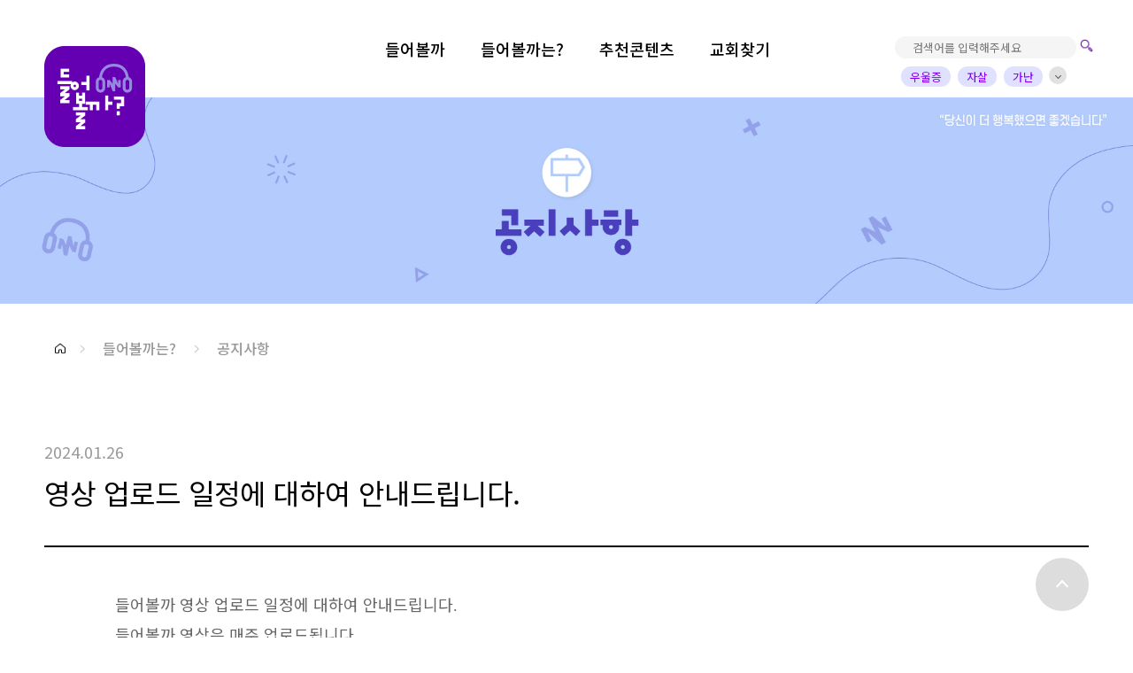

--- FILE ---
content_type: text/html;charset=UTF-8
request_url: http://shallwelisten.org/listen2/notice/45
body_size: 5785
content:




<!DOCTYPE html>





<html lang="ko">
<head>
	<meta name="viewport" content="width=device-width, initial-scale=1.0, maximum-scale=1.0, minimum-scale=1.0, user-scalable=no, viewport-fit=contain">
    <meta name="format-detection" content="telephone=no">
    <meta http-equiv="X-UA-Compatible" content="IE=Edge">
    <meta charset="utf-8">
	<title>들어볼까</title>
	<meta name="keywords" content="복음,전함,복음의 전함, 들어볼까">
  	<meta name="description" content="들어볼까는? - 공지사항">
  	<meta property="og:description" content="당신이 더 행복했으면 좋겠습니다. 모두가 행복해지는 이야기, 우리 한번 들어볼까?">
	<meta property="og:title" content="들어볼까는? - 공지사항">
	<meta property="og:image" content="http://shallwelisten.org:80/images/main/ico-og.png">
	<!--<meta property="og:url" content="http://shallwelisten.org:80/listen2/notice/45">-->
	<meta property="og:url" content="https://www.shallwelisten.org">
	<meta name="naver-site-verification" content="3cd324c5fafc924ea84db49cfe0a5a2877cd9616" />
	
	<meta name="facebook-domain-verification" content="eth4xjvfhe5p0ivoaj49exb4qpls3i" />
	

    <link rel="shortcut icon" type="image/x-icon" href="/favicon.ico"> 
    <link href="/css/common.css?250928" type="text/css" rel="stylesheet">
    
    
    
<!-- Facebook Pixel Code -->
<script>
!function(f,b,e,v,n,t,s)
{if(f.fbq)return;n=f.fbq=function(){n.callMethod?
n.callMethod.apply(n,arguments):n.queue.push(arguments)};
if(!f._fbq)f._fbq=n;n.push=n;n.loaded=!0;n.version='2.0';
n.queue=[];t=b.createElement(e);t.async=!0;
t.src=v;s=b.getElementsByTagName(e)[0];
s.parentNode.insertBefore(t,s)}(window, document,'script',
'https://connect.facebook.net/en_US/fbevents.js');
fbq('init', '345722327079189');
fbq('track', 'PageView');
</script>
<noscript><img height="1" width="1" style="display:none"
src="https://www.facebook.com/tr?id=345722327079189&ev=PageView&noscript=1"
/></noscript>
<!-- End Facebook Pixel Code -->    
    
</head>
<!-- 페이지마다 클래스 지정이 다름 -->
<body class="">
	<div id="wrap">
	




<header id="header">
<!-- Global site tag (gtag.js) - Google Analytics -->
<script async src="https://www.googletagmanager.com/gtag/js?id=G-6KKHQRTJJ1"></script>
<script>
  window.dataLayer = window.dataLayer || [];
  function gtag(){dataLayer.push(arguments);}
  gtag('js', new Date());

  gtag('config', 'G-6KKHQRTJJ1');
</script>
<!-- Google tag (gtag.js) -->
<script async src="https://www.googletagmanager.com/gtag/js?id=UA-205727194-1](https://www.googletagmanager.com/gtag/js?id=UA-205727194-1"></script>
<script>
window.dataLayer = window.dataLayer || [];
function gtag(){dataLayer.push(arguments);}
gtag('js', new Date());

gtag('config', 'UA-205727194-1');
</script>  
<!-- <ul class="skipnav"> -->
<!--     <li> -->
<!--       <a href="#content">콘텐츠 바로가기</a> -->
<!--     </li> -->
<!--   </ul> -->
  <div class="header-content">
    <div class="header-item">
      <h1>
        <a href="/">
          <i class="ico-logo" aria-hidden="true"></i>
          <span class="hide-txt">들어볼까</span>
        </a>
      </h1>
      <button class="menu" type="button">
        <i class="ico-all-menu-data-url" aria-hidden="true"></i>
        
        	<i id="ico_all_menu_search" class="ico-all-menu-search" aria-hidden="true"></i>
        
        <span class="hide-txt">전체메뉴</span>
      </button>
      <div id="msg_block">
      	<div style="position: relative; background-color: #ff00b2; opacity:90%; border-radius: 50%; display: inline; padding: 2px 5px; z-index: 99; top:-8px; font-family:Bodoni MT">#</div>
      	<div style="position: relative; display:inline-block; top:-14px; left: 47px; width:0; height:0; border-bottom: 8px solid rgb(101,0,174,0.9);border-top: 8px solid transparent;border-left: 6px solid transparent;border-right: 6px solid transparent;"></div>
       	<!--  <button id="msg_close" style="display: inline; position:relative;left:44px; top:-2px; z-index:99; color:white">X</button>-->
       	<div id="msg_close"></div>
       	<div style="position: relative; background-color: rgb(101,0,174,0.9); display: block; width: 64%; border-radius: 1rem; padding: 11px 7px; text-align: left; top: -19px; left:5px">
       		<b>추천 키워드</b>를 검색해보세요!
       	</div>
       </div>
    </div>
    <div id="gnb">
      <div class="gnb-wrap">
        <ul class="gnb">
	        <li>
	        	<div id="gnb_search_mobile">
                 	<input type="text" id="header_video_search_input" placeholder="검색어를 입력해주세요" />
                 	<img id="header_video_search_btn" src="/images/main/ico_search.png;jsessionid=93EB5A9CDC7FB6F7950B7E71FB829C71" alt="검색">
                 	<div id="gnb_recom_search">
						<div id="gnb_recom_keyword_list" status="close">
							<!-- 
							<div class="gnb-recom-item">우울증</div>
							<div class="gnb-recom-item">자살</div>
				        	<div class="gnb-recom-item">가난</div>
				        	<div class="gnb-recom-item">진로고민</div>
				        	<div class="gnb-recom-item">가정의아픔</div>
				        	<div class="gnb-recom-item">자녀</div>
				        	<div class="gnb-recom-item">부부</div>
				        	<div class="gnb-recom-item">배우</div>
				        	<div class="gnb-recom-item">가수</div>
				        	<div class="gnb-recom-item">개그맨</div>
				        	<div class="gnb-recom-item">사업가</div>
				        	<div class="gnb-recom-item">방송비하인드</div>
				        	<div class="gnb-recom-item">선한영향력</div>
				        	<div class="gnb-recom-item">예술&영감</div>
				        	<div class="gnb-recom-item">돌아온탕자</div>
				        	<div class="gnb-recom-item">공허함</div>
				        	 -->
				        	
				        		<div class="gnb-recom-item"><a href="/listen1/search/우울증;jsessionid=93EB5A9CDC7FB6F7950B7E71FB829C71">우울증</a></div>
				        	
				        		<div class="gnb-recom-item"><a href="/listen1/search/자살;jsessionid=93EB5A9CDC7FB6F7950B7E71FB829C71">자살</a></div>
				        	
				        		<div class="gnb-recom-item"><a href="/listen1/search/가난;jsessionid=93EB5A9CDC7FB6F7950B7E71FB829C71">가난</a></div>
				        	
				        		<div class="gnb-recom-item"><a href="/listen1/search/진로고민;jsessionid=93EB5A9CDC7FB6F7950B7E71FB829C71">진로고민</a></div>
				        	
				        		<div class="gnb-recom-item"><a href="/listen1/search/가정의아픔;jsessionid=93EB5A9CDC7FB6F7950B7E71FB829C71">가정의아픔</a></div>
				        	
				        		<div class="gnb-recom-item"><a href="/listen1/search/자녀;jsessionid=93EB5A9CDC7FB6F7950B7E71FB829C71">자녀</a></div>
				        	
				        		<div class="gnb-recom-item"><a href="/listen1/search/부부;jsessionid=93EB5A9CDC7FB6F7950B7E71FB829C71">부부</a></div>
				        	
				        		<div class="gnb-recom-item"><a href="/listen1/search/배우;jsessionid=93EB5A9CDC7FB6F7950B7E71FB829C71">배우</a></div>
				        	
				        		<div class="gnb-recom-item"><a href="/listen1/search/가수;jsessionid=93EB5A9CDC7FB6F7950B7E71FB829C71">가수</a></div>
				        	
				        		<div class="gnb-recom-item"><a href="/listen1/search/개그맨;jsessionid=93EB5A9CDC7FB6F7950B7E71FB829C71">개그맨</a></div>
				        	
				        		<div class="gnb-recom-item"><a href="/listen1/search/사업가;jsessionid=93EB5A9CDC7FB6F7950B7E71FB829C71">사업가</a></div>
				        	
				        		<div class="gnb-recom-item"><a href="/listen1/search/방송비하인드;jsessionid=93EB5A9CDC7FB6F7950B7E71FB829C71">방송비하인드</a></div>
				        	
				        		<div class="gnb-recom-item"><a href="/listen1/search/선한영향력;jsessionid=93EB5A9CDC7FB6F7950B7E71FB829C71">선한영향력</a></div>
				        	
				        		<div class="gnb-recom-item"><a href="/listen1/search/예술&영감;jsessionid=93EB5A9CDC7FB6F7950B7E71FB829C71">예술&영감</a></div>
				        	
				        		<div class="gnb-recom-item"><a href="/listen1/search/돌아온탕자;jsessionid=93EB5A9CDC7FB6F7950B7E71FB829C71">돌아온탕자</a></div>
				        	
				        	
						</div>
						<button id="gnb-recom-keyword-more" type="button">
			        		더보기
			        	</button>
					</div>
              	</div>
	        </li>
          <li class="menu_list">
            <a href="#">
              <span>들어볼까</span>
            </a>
            <div class="sub-menu">
              <ul>
                <li>
                  <a href="/listen1/video/list/1;jsessionid=93EB5A9CDC7FB6F7950B7E71FB829C71">
                    <span>만나다</span>
                  </a>
                </li>
                <li>
                  <a href="/listen1/video/list/2;jsessionid=93EB5A9CDC7FB6F7950B7E71FB829C71">
                    <span>바뀌다</span>
                  </a>
                </li>
                <li>
                  <a href="/listen1/video/list/3;jsessionid=93EB5A9CDC7FB6F7950B7E71FB829C71">
                    <span>더알다</span>
                  </a>
                </li>
                <li>
                  <a href="/listen1/video/list/4;jsessionid=93EB5A9CDC7FB6F7950B7E71FB829C71">
                    <span>배우다</span>
                  </a>
                </li>
                <li>
                  <a href="/listen1/video/list/5;jsessionid=93EB5A9CDC7FB6F7950B7E71FB829C71">
                    <span>정하다</span>
                  </a>
                </li>
                <li>
                  <a href="/listen1/video/list/10;jsessionid=93EB5A9CDC7FB6F7950B7E71FB829C71">
                    <span>부르다</span>
                  </a>
                </li>
              </ul>
            </div>
          </li>
          <li class="menu_list">
            <a href="#">
              <span>들어볼까는?</span>
            </a>
            <div class="sub-menu">
              <ul>
                <li>
                  <a href="/listen2/introduce">
                    <span>소개</span>
                  </a>
                </li>
                <li>
                  <a href="/listen2/notice/list">
                    <span>공지사항</span>
                  </a>
                </li>
                <li>
                  <a href="/listen2/requestContents">
                    <span>콘텐츠 요청하기</span>
                  </a>
                </li>
                <li>
                  <a href="/listen2/question">
                    <span>질문하기</span>
                  </a>
                </li>
                <li>
                  <a href="/listen2/companion">
                    <span>함께하는 분들</span>
                  </a>
                </li>
                <li>
                  <a href="/listen2/support">
                    <span>서포터즈 신청하기</span>
                  </a>
                </li>
              </ul>
            </div>
          </li>
          <li class="">
            <a href="/listen1/recomContents/list;jsessionid=93EB5A9CDC7FB6F7950B7E71FB829C71">
              <span>추천콘텐츠</span>
            </a>
          </li>
          <li class="menu_list">
            <a href="#">
              <span>교회찾기</span>
            </a>
            <div class="sub-menu">
              <ul>
                <li>
                  <a href="/listen1/searchChurch/view;jsessionid=93EB5A9CDC7FB6F7950B7E71FB829C71">
                    <span>교회찾기</span>
                  </a>
                </li>
                <li>
                 <a href="/listen2/reqChurchInfo;jsessionid=93EB5A9CDC7FB6F7950B7E71FB829C71">
                   <span>교회정보 등록 및 수정</span>
                 </a>
                </li>
              </ul>
            </div>
          </li>
        </ul>
        
	        <div id="gnb_search">
				<input type="text" id="header_video_search_input" placeholder="검색어를 입력해주세요"/>
				<img id="header_video_search_btn" src="/images/main/ico_search.png;jsessionid=93EB5A9CDC7FB6F7950B7E71FB829C71" alt="검색">
				<div id="gnb_recom_search">
					<div id="gnb_recom_keyword_list_action"></div>
					<div id="gnb_recom_keyword_list" status="close">
						<button id="gnb_recom-keyword-more" type="button">
			        		<i></i>
			        	</button>
						<!-- 
						<div class="gnb-recom-item">우울증</div>
						<div class="gnb-recom-item">자살</div>
			        	<div class="gnb-recom-item">가난</div>
			        	<div class="gnb-recom-item">진로고민</div>
			        	<div class="gnb-recom-item">가정의아픔</div>
			        	<div class="gnb-recom-item">자녀</div>
			        	<div class="gnb-recom-item">부부</div>
			        	<div class="gnb-recom-item">배우</div>
			        	<div class="gnb-recom-item">가수</div>
			        	<div class="gnb-recom-item">개그맨</div>
			        	<div class="gnb-recom-item">사업가</div>
			        	<div class="gnb-recom-item">방송비하인드</div>
			        	<div class="gnb-recom-item">선한영향력</div>
			        	<div class="gnb-recom-item">예술&영감</div>
			        	<div class="gnb-recom-item">돌아온탕자</div>
			        	<div class="gnb-recom-item">공허함</div>
			        	 -->
			        	
			        		<div class="gnb-recom-item"><a href="/listen1/search/우울증;jsessionid=93EB5A9CDC7FB6F7950B7E71FB829C71">우울증</a></div>
			        	
			        		<div class="gnb-recom-item"><a href="/listen1/search/자살;jsessionid=93EB5A9CDC7FB6F7950B7E71FB829C71">자살</a></div>
			        	
			        		<div class="gnb-recom-item"><a href="/listen1/search/가난;jsessionid=93EB5A9CDC7FB6F7950B7E71FB829C71">가난</a></div>
			        	
			        		<div class="gnb-recom-item"><a href="/listen1/search/진로고민;jsessionid=93EB5A9CDC7FB6F7950B7E71FB829C71">진로고민</a></div>
			        	
			        		<div class="gnb-recom-item"><a href="/listen1/search/가정의아픔;jsessionid=93EB5A9CDC7FB6F7950B7E71FB829C71">가정의아픔</a></div>
			        	
			        		<div class="gnb-recom-item"><a href="/listen1/search/자녀;jsessionid=93EB5A9CDC7FB6F7950B7E71FB829C71">자녀</a></div>
			        	
			        		<div class="gnb-recom-item"><a href="/listen1/search/부부;jsessionid=93EB5A9CDC7FB6F7950B7E71FB829C71">부부</a></div>
			        	
			        		<div class="gnb-recom-item"><a href="/listen1/search/배우;jsessionid=93EB5A9CDC7FB6F7950B7E71FB829C71">배우</a></div>
			        	
			        		<div class="gnb-recom-item"><a href="/listen1/search/가수;jsessionid=93EB5A9CDC7FB6F7950B7E71FB829C71">가수</a></div>
			        	
			        		<div class="gnb-recom-item"><a href="/listen1/search/개그맨;jsessionid=93EB5A9CDC7FB6F7950B7E71FB829C71">개그맨</a></div>
			        	
			        		<div class="gnb-recom-item"><a href="/listen1/search/사업가;jsessionid=93EB5A9CDC7FB6F7950B7E71FB829C71">사업가</a></div>
			        	
			        		<div class="gnb-recom-item"><a href="/listen1/search/방송비하인드;jsessionid=93EB5A9CDC7FB6F7950B7E71FB829C71">방송비하인드</a></div>
			        	
			        		<div class="gnb-recom-item"><a href="/listen1/search/선한영향력;jsessionid=93EB5A9CDC7FB6F7950B7E71FB829C71">선한영향력</a></div>
			        	
			        		<div class="gnb-recom-item"><a href="/listen1/search/예술&영감;jsessionid=93EB5A9CDC7FB6F7950B7E71FB829C71">예술&영감</a></div>
			        	
			        		<div class="gnb-recom-item"><a href="/listen1/search/돌아온탕자;jsessionid=93EB5A9CDC7FB6F7950B7E71FB829C71">돌아온탕자</a></div>
			        	
			        	
					</div>
				</div>
			</div>
		
        <div class="m-menu">
          <div class="menu-btm">
            <ul>
              <li>
                <a href="#">
                  <span>개인정보처리방침</span>
                </a>
              </li>
              <li>
                <a href="#">
                  <span>이메일무단수집거부</span>
                </a>
              </li>
            </ul>
            <p class="copyright">COPYRIGHT 2021 jeonham. Allright reserved.</p>
          </div>
          <a class="btn-close" href="#">
            <i class="ico-style-line close" aria-hidden="true"></i>
            <span class="hide-txt">닫기</span>
          </a>
        </div>
      </div>
    </div>
  </div>
</header>

	


<div class="pageClassSub" id="container">
  <div id="content" role="">
    <div class="top-visual">
      <img src="../../images/sub/banner/pc/listen2_2.jpg" alt="공지사항">
      <img class="m-img" src="../../images/sub/banner/mo/listen2_2.jpg" alt="공지사항">
    </div>
    <div class="lacation">
      <a class="home" href="/" role="button"></a>
      <i aria-hidden="true"></i>
      <a class="lnk" href="/listen2/introduce" role="button">들어볼까는?</a>
      <i aria-hidden="true"></i>
      <a class="lnk" href="/listen2/notice/list" role="button">공지사항</a>
    </div>
    <div class="notice-view">
      <div class="view-tit">
        <span>2024.01.26</span>
       <p>영상 업로드 일정에 대하여 안내드립니다.</p>
     </div>
     <!-- 에디터-->
     <div class="editor">
     	<div style="line-height:1.8;">들어볼까 영상 업로드 일정에 대하여 안내드립니다<span style="font-family:함초롬바탕">.</span></div>

<div style="line-height:1.8;">들어볼까 영상은 매주<strong> </strong>업로드됩니다<span style="font-family:함초롬바탕">.</span></div>

<div style="line-height:1.8;">신규 콘텐츠 소식을 받고 싶으신 분은 영상 하단의<strong> [카카오톡 채널 추가] </strong>버큰을 클릭하셔서 구독신청해 주세요.<br />
구독해 주신 분들께는 신규 콘텐츠 소식을 카톡채널로 안내드립니다.<br />
감사합니다.</div>

     </div>
   </div>
   <div class="view-list nomotion">
   
    
    	
    	
    		<span></span>
    	
    
     <a class="btn-list" href="/listen2/notice/list" role="button">
       <span class="hide-txt">목록</span>
     </a>
   	
    	
    		<a class="nxt" href="/listen2/notice/48">
         <span>NEXT</span>
         <span>유튜브 관련하여 안내드립니다.</span>
       </a>
    	
    	
    
    </div>
  </div>
</div>




	






<footer id="footer">
  <button class="btn-top" type="button">
    <i class="ico-style-arrow top" aria-hidden="true"></i>
    <span class="hide-txt">top</span>
  </button>
  <div class="footer-content">
    <div class="f-left">
      <i class="ico-logo" aria-hidden="true">
        <span class="hide-txt">들어볼까</span>
      </i>
    </div>
    <div class="f-container">
      <p class="info01">
        <span>대표전화 02-6673-0091 |</span>
        <span>팩스 02-512-7346 |</span>
        <span>이메일 jeonham@jeonham.org   </span>
      </p>
      <p class="addr">서울시 서초구 신반포로43길 35, 2F (06529)</p>
      <p class="info02">
        <span>사단법인 복음의전함 |</span>
        <span>고유번호: 114-82-65439 | 이사장 고정민</span>
      </p>
      <ul class="use-info top">
        <!--li: a(href="#"): span 이용약관-->
        <li>
          <a href="/etc/privacy" target='_blank'>
            <span>개인정보처리방침</span>
          </a>
        </li>
        <li>
          <a href="/etc/email">
            <span>이메일주소 무단 수집 거부</span>
          </a>
        </li>
      </ul>
    </div>
    <div class="f-right2">
      <!--<a href="https://online.mrm.or.kr/TYW0yTw" target="_blank">-->
      <a href="http://www.shallwelisten.org/listen2/support">
        <img src="/images/sub/foot_jeonham_dona.png" alt="들어볼까?">
<!--         <span>후원하기</span> -->
      </a>
      <a href="http://www.jeonham.org/">
        <img src="/images/sub/foot_jeonham.png" alt="복음의전함">
<!--         <span>바로가기</span> -->
      </a>
<!--       <a class="btn-youtube" href="https://www.youtube.com/channel/UCU4CtlQijFgYMnCopgyLxkw"> -->
<!--         <i class="ico-youtube" aria-hidden="true"></i> -->
<!--         <span class="hide-txt">youtube</span> -->
      </a>
    </div>
  </div>
</footer>
<!-- Enliple Tracker Start -->
<script type="text/javascript">
    (function(a,g,e,n,t){a.enp=a.enp||function(){(a.enp.q=a.enp.q||[]).push(arguments)};n=g.createElement(e);n.async=!0;n.defer=!0;n.src="https://cdn.megadata.co.kr/dist/prod/enp_tracker_self_hosted.min.js";t=g.getElementsByTagName(e)[0];t.parentNode.insertBefore(n,t)})(window,document,"script");
    enp('create', 'common', 'empathywith', { device: 'B' });
    enp('send', 'common', 'empathywith');
</script>
<!-- Enliple Tracker End -->

	</div>
	<div class="dimm">
     	<img src="/images/common/blank_size_100.png" alt="">
    </div>
	
	
	  
	
	
		<script src="/js/jquery.js;jsessionid=93EB5A9CDC7FB6F7950B7E71FB829C71?20190917" type="text/javascript" charset="utf-8"></script>
	
		<script src="/js/gsap.min.js;jsessionid=93EB5A9CDC7FB6F7950B7E71FB829C71?20190917" type="text/javascript" charset="utf-8"></script>
	
		<script src="/js/swiper.min.5.4.5.js;jsessionid=93EB5A9CDC7FB6F7950B7E71FB829C71?20190917" type="text/javascript" charset="utf-8"></script>
	
		<script src="/js/jquery.scrollbar.min.js;jsessionid=93EB5A9CDC7FB6F7950B7E71FB829C71?20190917" type="text/javascript" charset="utf-8"></script>
	
		<script src="/js/common.js;jsessionid=93EB5A9CDC7FB6F7950B7E71FB829C71?20190917" type="text/javascript" charset="utf-8"></script>
	
		<script src="/dev/validation.js;jsessionid=93EB5A9CDC7FB6F7950B7E71FB829C71?20190917" type="text/javascript" charset="utf-8"></script>
	
	
	
	<script src="../../js/sub.js?ver=2.0.0"></script>
  <script>
  (function ($) {
		
	}(jQuery));
  </script>
	
	
	
	
	
	<script type="text/javascript">
		var loginCheck = 'false';
		
		/* session.check.request.url = /gbclass/experienceRequest|/gbclass/readingRequest/write|/gbclass/exploreRequest/write|/event/info/write
		session.regexcheck.request.url = /gbclass/reading/[0-9]/request|/gbclass/explore/[0-9]/request
		session.groupcheck.request.url = /mypage */
		var fnCommonPopup = function(url){
			var check = false;
			var arrayLoginCheck = ["/gbclass/experienceRequest","/gbclass/readingRequest/write","/gbclass/exploreRequest/write","/event/info/write","/gbclass/reading/[0-9]/request","/gbclass/explore/[0-9]/request","institute/lecture/request/[0-9]"]
			for(var i=0; i < arrayLoginCheck.length; i++){
				var myRe = new RegExp(arrayLoginCheck[i],"g")
				if(myRe.exec(url)){
					check = true;
					break;
				}
			}
			
			var name = "request popup";
            var option = "";
			if(check){
				if(loginCheck == "true"){
					window.open(url, name, option);	
				}else{
					validateCommonCheck.alertHtmlLocation("로그인 후 이용 가능합니다.","alert","/login")
				}
			}else{
				window.open(url, name, option);	
			}
            
		}

		var fnLocationHref = function(url){
			$(".header-gnb-container").hide();
			location.href = url;
		}
	</script>
	<!-- Global site tag (gtag.js) - Google Analytics -->
	<script async src="https://www.googletagmanager.com/gtag/js?id=G-MG14D7J6WB"></script>
	<script>
	  window.dataLayer = window.dataLayer || [];
	  function gtag(){dataLayer.push(arguments);}
	  gtag('js', new Date());
	  gtag('config', 'G-MG14D7J6WB');
	</script>
	<div data-class="message"></div>
	
	<script src="/js/func_search.js?240531" type="text/javascript" charset="utf-8"></script>
	
</body>
</html>

--- FILE ---
content_type: text/css
request_url: http://shallwelisten.org/css/common.css?250928
body_size: 39401
content:
@charset "UTF-8";
@import url(https://fonts.googleapis.com/css2?family=Noto+Sans+KR:wght@100;300;400;500;700;900&display=swap);
.fonts-load{visibility:hidden}
.fonts-loaded .fonts-load{visibility:visible}
/*! reset */
*,*::after,*::before{-webkit-box-sizing:border-box;box-sizing:border-box}
html{-webkit-text-size-adjust:100%;-moz-text-size-adjust:100%;-ms-text-size-adjust:100%;text-size-adjust:100%;font-size:10px;font-weight:400}
html:lang(ko){font-family:"Noto Sans KR","Malgun Gothic","맑은 고딕",Dotum,"돋움",arial,verdana,sans-serif}
html:lang(en){font-family:Helvetica,Arial,sans-serif}
html:lang(ja){font-family:"Meiryo","メイリオ","ヒラギノ角ゴ Pro W3","Hiragino Kaku Gothic Pro",sans-serif}
html:lang(zh){font-family:Helvetica,Arial,"Microsoft Yahei","微软雅黑",STXihei,"华文细黑",sans-serif}
html:lang(ko){line-height:1.5}
html:lang(en){line-height:1.15}
html:lang(ja){line-height:1.15}
html:lang(zh){line-height:1.15}
html:lang(ko){word-break:keep-all}
html:lang(en){word-break:break-all}
html:lang(ja){word-break:break-all}
html:lang(zh){word-break:break-all}
html:lang(ko){word-wrap:break-word}
html:lang(en){word-wrap:break-word}
html:lang(ja){word-wrap:break-word}
html:lang(zh){word-wrap:break-word}
html:lang(ko){letter-spacing:0}
html:lang(en){letter-spacing:0}
html:lang(ja){letter-spacing:0}
html:lang(zh){letter-spacing:0}
@media (max-width: 374px){
html{font-size:-webkit-calc(7px + 10 * ((100vw - 280px) / 374));font-size:calc(7px + 10 * ((100vw - 280px) / 374))}
body{font-size:13px}
}
@media (min-width: 375px) and (max-width: 750px){
html{font-size:-webkit-calc(10px + 10 * ((100vw - 375px) / 750));font-size:calc(10px + 10 * ((100vw - 375px) / 750))}
body{font-size:13px}
}
@media (min-width: 751px) and (max-width: 1023px){
html{font-size:-webkit-calc(10px + 20 * ((100vw - 751px) / 1023));font-size:calc(10px + 20 * ((100vw - 751px) / 1023))}
body{font-size:13px}
}
@media (min-width: 1024px) and (max-width: 1659px){
html{font-size:-webkit-calc(10px * ((100vw - 1024px) / 1659));font-size:calc(10px * ((100vw - 1024px) / 1659))}
body{font-size:16px}
}
@media (min-width: 1660px){
html{font-size:10px}
body{font-size:18px}
}
article,aside,audio,blockquote,body,canvas,code,dd,details,div,dl,dt,fieldset,figcaption,figure,footer,form,h1,h2,h3,h4,h5,h6,header,hgroup,input,legend,li,mark,nav,ol,p,pre,section,td,textarea,th,time,ul,video{margin:0;padding:0}
body{color:#000;background-color:#fff}
img{border:0;border-style:none}
button{border:0;background:none;padding:0;cursor:pointer}
button,input,optgroup,select,textarea{margin:0;font-size:100%;font-family:inherit}
table{border-collapse:collapse;border-spacing:0}
fieldset{border:0}
legend{color:#000}
address,caption,cite,code,dfn,em,strong,th,var{font-style:normal;font-weight:normal}
ol,ul{list-style:none}
caption,th{text-align:left}
h1,h2,h3,h4,h5,h6{font-size:100%;font-weight:normal;line-height:1}
caption,hr,legend{width:0;height:0;font-size:1px;text-indent:-9999em;line-height:0}
a{color:inherit;text-decoration:none;background-color:transparent}
a:visited span{border:inherit}
/*! normalize.css v8.0.1 | MIT License | github.com/necolas/normalize.css */
main{display:block}
abbr[title]{border-bottom:none;text-decoration:underline;-webkit-text-decoration:underline dotted;text-decoration:underline dotted}
small{font-size:80%}
sub,sup{font-size:75%;line-height:0;position:relative;vertical-align:baseline}
sub{bottom:-0.25em}
sup{top:-0.5em}
button,input{overflow:visible}
button,select{text-transform:none}
[type="button"],[type="reset"],[type="submit"],button{-webkit-appearance:button}
[type="button"]::-moz-focus-inner,[type="reset"]::-moz-focus-inner,[type="submit"]::-moz-focus-inner,button::-moz-focus-inner{border-style:none;padding:0}
[type="button"]:-moz-focusring,[type="reset"]:-moz-focusring,[type="submit"]:-moz-focusring,button:-moz-focusring{outline:1px dotted ButtonText}
progress{vertical-align:baseline}
textarea{overflow:auto}
[type="number"]::-webkit-inner-spin-button,[type="number"]::-webkit-outer-spin-button{height:auto}
[type="search"]{-webkit-appearance:textfield;outline-offset:-2px}
[type="search"]::-webkit-search-decoration{-webkit-appearance:none}
::-webkit-file-upload-button{-webkit-appearance:button;font:inherit}
details{display:block}
template{display:none}
[hidden]{display:none}
@media print{
*,*:after,*:before{background:transparent!important;color:#000!important;-webkit-box-shadow:none!important;box-shadow:none!important;text-shadow:none!important}
a,a:visited{text-decoration:underline}
a[href]:after{content:" (" attr(href) ")"}
abbr[title]:after{content:" (" attr(title) ")"}
a[href^="#"]:after,a[href^="javascript:"]:after{content:""}
pre{white-space:pre-wrap!important}
blockquote,pre{border:1px solid #999;page-break-inside:avoid}
thead{display:table-header-group}
img,tr{page-break-inside:avoid}
h2,h3,p{orphans:3;widows:3}
h2,h3{page-break-after:avoid}
}
.scroll-wrapper{overflow:hidden!important;padding:0!important;position:relative}
.scroll-wrapper > .scroll-content{border:none!important;-webkit-box-sizing:content-box!important;box-sizing:content-box!important;height:auto;left:0;margin:0;max-height:none;max-width:none!important;overflow:scroll!important;padding:0;position:relative!important;top:0;width:auto!important}
.scroll-wrapper > .scroll-content::-webkit-scrollbar{height:0;width:0}
.scroll-element{display:none}
.scroll-element,.scroll-element div{-webkit-box-sizing:content-box;box-sizing:content-box}
.scroll-element.scroll-x.scroll-scrollx_visible,.scroll-element.scroll-y.scroll-scrolly_visible{display:block}
.scroll-element .scroll-arrow,.scroll-element .scroll-bar{cursor:default}
.scroll-textarea{border:1px solid #ccc;border-top-color:#999}
.scroll-textarea > .scroll-content{overflow:hidden!important}
.scroll-textarea > .scroll-content > textarea{border:none!important;-webkit-box-sizing:border-box;box-sizing:border-box;height:100%!important;margin:0;max-height:none!important;max-width:none!important;overflow:scroll!important;outline:none;padding:2px;position:relative!important;top:0;width:100%!important}
.scroll-textarea > .scroll-content > textarea::-webkit-scrollbar{height:0;width:0}
.scrollbar-inner > .scroll-element,.scrollbar-inner > .scroll-element div{border:none;margin:0;padding:0;position:absolute;z-index:10}
.scrollbar-inner > .scroll-element div{display:block;height:100%;left:0;top:0;width:100%}
.scrollbar-inner > .scroll-element.scroll-x{bottom:2px;height:8px;left:0;width:100%}
.scrollbar-inner > .scroll-element.scroll-y{height:100%;right:2px;top:0;width:8px}
.scrollbar-inner > .scroll-element .scroll-element_outer{overflow:hidden}
.scrollbar-inner > .scroll-element .scroll-bar,.scrollbar-inner > .scroll-element .scroll-element_outer,.scrollbar-inner > .scroll-element .scroll-element_track{border-radius:8px}
.scrollbar-inner > .scroll-element .scroll-bar,.scrollbar-inner > .scroll-element .scroll-element_track{opacity:0.4}
.scrollbar-inner > .scroll-element .scroll-element_track{background-color:#e0e0e0}
.scrollbar-inner > .scroll-element .scroll-bar{background-color:#c2c2c2}
.scrollbar-inner > .scroll-element:hover .scroll-bar{background-color:#919191}
.scrollbar-inner > .scroll-element.scroll-draggable .scroll-bar{background-color:#919191}
.scrollbar-inner > .scroll-element.scroll-x.scroll-scrolly_visible .scroll-element_track{left:-12px}
.scrollbar-inner > .scroll-element.scroll-y.scroll-scrollx_visible .scroll-element_track{top:-12px}
.scrollbar-inner > .scroll-element.scroll-x.scroll-scrolly_visible .scroll-element_size{left:-12px}
.scrollbar-inner > .scroll-element.scroll-y.scroll-scrollx_visible .scroll-element_size{top:-12px}
.scrollbar-outer > .scroll-element,.scrollbar-outer > .scroll-element div{border:none;margin:0;padding:0;position:absolute;z-index:10}
.scrollbar-outer > .scroll-element{background-color:#fff}
.scrollbar-outer > .scroll-element div{display:block;height:100%;left:0;top:0;width:100%}
.scrollbar-outer > .scroll-element.scroll-x{bottom:0;height:12px;left:0;width:100%}
.scrollbar-outer > .scroll-element.scroll-y{height:100%;right:0;top:0;width:12px}
.scrollbar-outer > .scroll-element.scroll-x .scroll-element_outer{height:8px;top:2px}
.scrollbar-outer > .scroll-element.scroll-y .scroll-element_outer{left:2px;width:8px}
.scrollbar-outer > .scroll-element .scroll-element_outer{overflow:hidden}
.scrollbar-outer > .scroll-element .scroll-element_track{background-color:#eee}
.scrollbar-outer > .scroll-element .scroll-bar,.scrollbar-outer > .scroll-element .scroll-element_outer,.scrollbar-outer > .scroll-element .scroll-element_track{border-radius:8px}
.scrollbar-outer > .scroll-element .scroll-bar{background-color:#d9d9d9}
.scrollbar-outer > .scroll-element .scroll-bar:hover{background-color:#c2c2c2}
.scrollbar-outer > .scroll-element.scroll-draggable .scroll-bar{background-color:#919191}
.scrollbar-outer > .scroll-content.scroll-scrolly_visible{left:-12px;margin-left:12px}
.scrollbar-outer > .scroll-content.scroll-scrollx_visible{top:-12px;margin-top:12px}
.scrollbar-outer > .scroll-element.scroll-x .scroll-bar{min-width:10px}
.scrollbar-outer > .scroll-element.scroll-y .scroll-bar{min-height:10px}
.scrollbar-outer > .scroll-element.scroll-x.scroll-scrolly_visible .scroll-element_track{left:-14px}
.scrollbar-outer > .scroll-element.scroll-y.scroll-scrollx_visible .scroll-element_track{top:-14px}
.scrollbar-outer > .scroll-element.scroll-x.scroll-scrolly_visible .scroll-element_size{left:-14px}
.scrollbar-outer > .scroll-element.scroll-y.scroll-scrollx_visible .scroll-element_size{top:-14px}
.scrollbar-macosx > .scroll-element,.scrollbar-macosx > .scroll-element div{background:none;border:none;margin:0;padding:0;position:absolute;z-index:10}
.scrollbar-macosx > .scroll-element div{display:block;height:100%;left:0;top:0;width:100%}
.scrollbar-macosx > .scroll-element .scroll-element_track{display:none}
.scrollbar-macosx > .scroll-element .scroll-bar{background-color:#6c6e71;display:block;opacity:0;border-radius:7px;-webkit-transition:opacity 0.2s linear;-o-transition:opacity 0.2s linear;transition:opacity 0.2s linear}
.scrollbar-macosx > .scroll-element.scroll-draggable .scroll-bar,.scrollbar-macosx:hover > .scroll-element .scroll-bar{opacity:0.7}
.scrollbar-macosx > .scroll-element.scroll-x{bottom:0;height:0;left:0;min-width:100%;overflow:visible;width:100%}
.scrollbar-macosx > .scroll-element.scroll-y{height:100%;min-height:100%;right:0;top:0;width:0}
.scrollbar-macosx > .scroll-element.scroll-x .scroll-bar{height:7px;min-width:10px;top:-9px}
.scrollbar-macosx > .scroll-element.scroll-y .scroll-bar{left:-9px;min-height:10px;width:7px}
.scrollbar-macosx > .scroll-element.scroll-x .scroll-element_outer{left:2px}
.scrollbar-macosx > .scroll-element.scroll-x .scroll-element_size{left:-4px}
.scrollbar-macosx > .scroll-element.scroll-y .scroll-element_outer{top:2px}
.scrollbar-macosx > .scroll-element.scroll-y .scroll-element_size{top:-4px}
.scrollbar-macosx > .scroll-element.scroll-x.scroll-scrolly_visible .scroll-element_size{left:-11px}
.scrollbar-macosx > .scroll-element.scroll-y.scroll-scrollx_visible .scroll-element_size{top:-11px}
.scrollbar-light > .scroll-element,.scrollbar-light > .scroll-element div{border:none;margin:0;overflow:hidden;padding:0;position:absolute;z-index:10}
.scrollbar-light > .scroll-element{background-color:#fff}
.scrollbar-light > .scroll-element div{display:block;height:100%;left:0;top:0;width:100%}
.scrollbar-light > .scroll-element .scroll-element_outer{border-radius:10px}
.scrollbar-light > .scroll-element .scroll-element_size{background:#dbdbdb;background:url("[data-uri]");background:-webkit-gradient(linear, left top, right top, color-stop(0, #dbdbdb), color-stop(100%, #e8e8e8));background:-webkit-linear-gradient(left, #dbdbdb 0, #e8e8e8 100%);background:-o-linear-gradient(left, #dbdbdb 0, #e8e8e8 100%);background:-webkit-gradient(linear, left top, right top, from(#dbdbdb), to(#e8e8e8));background:linear-gradient(to right, #dbdbdb 0, #e8e8e8 100%);border-radius:10px}
.scrollbar-light > .scroll-element.scroll-x{bottom:0;height:17px;left:0;min-width:100%;width:100%}
.scrollbar-light > .scroll-element.scroll-y{height:100%;min-height:100%;right:0;top:0;width:17px}
.scrollbar-light > .scroll-element .scroll-bar{background:#fefefe;background:url("[data-uri]");background:-webkit-gradient(linear, left top, right top, color-stop(0, #fefefe), color-stop(100%, #f5f5f5));background:-webkit-linear-gradient(left, #fefefe 0, #f5f5f5 100%);background:-o-linear-gradient(left, #fefefe 0, #f5f5f5 100%);background:-webkit-gradient(linear, left top, right top, from(#fefefe), to(#f5f5f5));background:linear-gradient(to right, #fefefe 0, #f5f5f5 100%);border:1px solid #dbdbdb;border-radius:10px}
.scrollbar-light > .scroll-content.scroll-scrolly_visible{left:-17px;margin-left:17px}
.scrollbar-light > .scroll-content.scroll-scrollx_visible{top:-17px;margin-top:17px}
.scrollbar-light > .scroll-element.scroll-x .scroll-bar{height:10px;min-width:10px;top:0}
.scrollbar-light > .scroll-element.scroll-y .scroll-bar{left:0;min-height:10px;width:10px}
.scrollbar-light > .scroll-element.scroll-x .scroll-element_outer{height:12px;left:2px;top:2px}
.scrollbar-light > .scroll-element.scroll-x .scroll-element_size{left:-4px}
.scrollbar-light > .scroll-element.scroll-y .scroll-element_outer{left:2px;top:2px;width:12px}
.scrollbar-light > .scroll-element.scroll-y .scroll-element_size{top:-4px}
.scrollbar-light > .scroll-element.scroll-x.scroll-scrolly_visible .scroll-element_size{left:-19px}
.scrollbar-light > .scroll-element.scroll-y.scroll-scrollx_visible .scroll-element_size{top:-19px}
.scrollbar-light > .scroll-element.scroll-x.scroll-scrolly_visible .scroll-element_track{left:-19px}
.scrollbar-light > .scroll-element.scroll-y.scroll-scrollx_visible .scroll-element_track{top:-19px}
.scrollbar-rail > .scroll-element,.scrollbar-rail > .scroll-element div{border:none;margin:0;overflow:hidden;padding:0;position:absolute;z-index:10}
.scrollbar-rail > .scroll-element{background-color:#fff}
.scrollbar-rail > .scroll-element div{display:block;height:100%;left:0;top:0;width:100%}
.scrollbar-rail > .scroll-element .scroll-element_size{background-color:#999;background-color:rgba(0, 0, 0, 0.3)}
.scrollbar-rail > .scroll-element .scroll-element_outer:hover .scroll-element_size{background-color:#666;background-color:rgba(0, 0, 0, 0.5)}
.scrollbar-rail > .scroll-element.scroll-x{bottom:0;height:12px;left:0;min-width:100%;padding:3px 0 2px;width:100%}
.scrollbar-rail > .scroll-element.scroll-y{height:100%;min-height:100%;padding:0 2px 0 3px;right:0;top:0;width:12px}
.scrollbar-rail > .scroll-element .scroll-bar{background-color:#d0b9a0;border-radius:2px;-webkit-box-shadow:1px 1px 3px rgba(0, 0, 0, 0.5);box-shadow:1px 1px 3px rgba(0, 0, 0, 0.5)}
.scrollbar-rail > .scroll-element .scroll-element_outer:hover .scroll-bar{-webkit-box-shadow:1px 1px 3px rgba(0, 0, 0, 0.6);box-shadow:1px 1px 3px rgba(0, 0, 0, 0.6)}
.scrollbar-rail > .scroll-content.scroll-scrolly_visible{left:-17px;margin-left:17px}
.scrollbar-rail > .scroll-content.scroll-scrollx_visible{margin-top:17px;top:-17px}
.scrollbar-rail > .scroll-element.scroll-x .scroll-bar{height:10px;min-width:10px;top:1px}
.scrollbar-rail > .scroll-element.scroll-y .scroll-bar{left:1px;min-height:10px;width:10px}
.scrollbar-rail > .scroll-element.scroll-x .scroll-element_outer{height:15px;left:5px}
.scrollbar-rail > .scroll-element.scroll-x .scroll-element_size{height:2px;left:-10px;top:5px}
.scrollbar-rail > .scroll-element.scroll-y .scroll-element_outer{top:5px;width:15px}
.scrollbar-rail > .scroll-element.scroll-y .scroll-element_size{left:5px;top:-10px;width:2px}
.scrollbar-rail > .scroll-element.scroll-x.scroll-scrolly_visible .scroll-element_size{left:-25px}
.scrollbar-rail > .scroll-element.scroll-y.scroll-scrollx_visible .scroll-element_size{top:-25px}
.scrollbar-rail > .scroll-element.scroll-x.scroll-scrolly_visible .scroll-element_track{left:-25px}
.scrollbar-rail > .scroll-element.scroll-y.scroll-scrollx_visible .scroll-element_track{top:-25px}
.scrollbar-dynamic > .scroll-element,.scrollbar-dynamic > .scroll-element div{background:none;border:none;margin:0;padding:0;position:absolute;z-index:10}
.scrollbar-dynamic > .scroll-element div{display:block;height:100%;left:0;top:0;width:100%}
.scrollbar-dynamic > .scroll-element.scroll-x{bottom:2px;height:7px;left:0;min-width:100%;width:100%}
.scrollbar-dynamic > .scroll-element.scroll-y{height:100%;min-height:100%;right:2px;top:0;width:7px}
.scrollbar-dynamic > .scroll-element .scroll-element_outer{opacity:0.3;border-radius:12px}
.scrollbar-dynamic > .scroll-element .scroll-element_size{background-color:#ccc;opacity:0;border-radius:12px;-webkit-transition:opacity 0.2s;-o-transition:opacity 0.2s;transition:opacity 0.2s}
.scrollbar-dynamic > .scroll-element .scroll-bar{background-color:#6c6e71;border-radius:7px}
.scrollbar-dynamic > .scroll-element.scroll-x .scroll-bar{bottom:0;height:7px;min-width:24px;top:auto}
.scrollbar-dynamic > .scroll-element.scroll-y .scroll-bar{left:auto;min-height:24px;right:0;width:7px}
.scrollbar-dynamic > .scroll-element.scroll-x .scroll-element_outer{bottom:0;top:auto;left:2px;-webkit-transition:height 0.2s;-o-transition:height 0.2s;transition:height 0.2s}
.scrollbar-dynamic > .scroll-element.scroll-y .scroll-element_outer{left:auto;right:0;top:2px;-webkit-transition:width 0.2s;-o-transition:width 0.2s;transition:width 0.2s}
.scrollbar-dynamic > .scroll-element.scroll-x .scroll-element_size{left:-4px}
.scrollbar-dynamic > .scroll-element.scroll-y .scroll-element_size{top:-4px}
.scrollbar-dynamic > .scroll-element.scroll-x.scroll-scrolly_visible .scroll-element_size{left:-11px}
.scrollbar-dynamic > .scroll-element.scroll-y.scroll-scrollx_visible .scroll-element_size{top:-11px}
.scrollbar-dynamic > .scroll-element.scroll-draggable .scroll-element_outer,.scrollbar-dynamic > .scroll-element:hover .scroll-element_outer{overflow:hidden;opacity:0.7}
.scrollbar-dynamic > .scroll-element.scroll-draggable .scroll-element_outer .scroll-element_size,.scrollbar-dynamic > .scroll-element:hover .scroll-element_outer .scroll-element_size{opacity:1}
.scrollbar-dynamic > .scroll-element.scroll-draggable .scroll-element_outer .scroll-bar,.scrollbar-dynamic > .scroll-element:hover .scroll-element_outer .scroll-bar{height:100%;width:100%;border-radius:12px}
.scrollbar-dynamic > .scroll-element.scroll-x.scroll-draggable .scroll-element_outer,.scrollbar-dynamic > .scroll-element.scroll-x:hover .scroll-element_outer{height:20px;min-height:7px}
.scrollbar-dynamic > .scroll-element.scroll-y.scroll-draggable .scroll-element_outer,.scrollbar-dynamic > .scroll-element.scroll-y:hover .scroll-element_outer{min-width:7px;width:20px}
.scrollbar-chrome > .scroll-element,.scrollbar-chrome > .scroll-element div{border:none;margin:0;overflow:hidden;padding:0;position:absolute;z-index:10}
.scrollbar-chrome > .scroll-element{background-color:#fff}
.scrollbar-chrome > .scroll-element div{display:block;height:100%;left:0;top:0;width:100%}
.scrollbar-chrome > .scroll-element .scroll-element_track{background:#f1f1f1;border:1px solid #dbdbdb}
.scrollbar-chrome > .scroll-element.scroll-x{bottom:0;height:16px;left:0;min-width:100%;width:100%}
.scrollbar-chrome > .scroll-element.scroll-y{height:100%;min-height:100%;right:0;top:0;width:16px}
.scrollbar-chrome > .scroll-element .scroll-bar{background-color:#d9d9d9;border:1px solid #bdbdbd;cursor:default;border-radius:2px}
.scrollbar-chrome > .scroll-element .scroll-bar:hover{background-color:#c2c2c2;border-color:#a9a9a9}
.scrollbar-chrome > .scroll-element.scroll-draggable .scroll-bar{background-color:#919191;border-color:#7e7e7e}
.scrollbar-chrome > .scroll-content.scroll-scrolly_visible{left:-16px;margin-left:16px}
.scrollbar-chrome > .scroll-content.scroll-scrollx_visible{top:-16px;margin-top:16px}
.scrollbar-chrome > .scroll-element.scroll-x .scroll-bar{height:8px;min-width:10px;top:3px}
.scrollbar-chrome > .scroll-element.scroll-y .scroll-bar{left:3px;min-height:10px;width:8px}
.scrollbar-chrome > .scroll-element.scroll-x .scroll-element_outer{border-left:1px solid #dbdbdb}
.scrollbar-chrome > .scroll-element.scroll-x .scroll-element_track{height:14px;left:-3px}
.scrollbar-chrome > .scroll-element.scroll-x .scroll-element_size{height:14px;left:-4px}
.scrollbar-chrome > .scroll-element.scroll-y .scroll-element_outer{border-top:1px solid #dbdbdb}
.scrollbar-chrome > .scroll-element.scroll-y .scroll-element_track{top:-3px;width:14px}
.scrollbar-chrome > .scroll-element.scroll-y .scroll-element_size{top:-4px;width:14px}
.scrollbar-chrome > .scroll-element.scroll-x.scroll-scrolly_visible .scroll-element_size{left:-19px}
.scrollbar-chrome > .scroll-element.scroll-y.scroll-scrollx_visible .scroll-element_size{top:-19px}
.scrollbar-chrome > .scroll-element.scroll-x.scroll-scrolly_visible .scroll-element_track{left:-19px}
.scrollbar-chrome > .scroll-element.scroll-y.scroll-scrollx_visible .scroll-element_track{top:-19px}
@font-face{font-family:swiper-icons;src:url("data:application/font-woff;charset=utf-8;base64, [base64]//wADZ2x5ZgAAAywAAADMAAAD2MHtryVoZWFkAAABbAAAADAAAAA2E2+eoWhoZWEAAAGcAAAAHwAAACQC9gDzaG10eAAAAigAAAAZAAAArgJkABFsb2NhAAAC0AAAAFoAAABaFQAUGG1heHAAAAG8AAAAHwAAACAAcABAbmFtZQAAA/gAAAE5AAACXvFdBwlwb3N0AAAFNAAAAGIAAACE5s74hXjaY2BkYGAAYpf5Hu/j+W2+MnAzMYDAzaX6QjD6/4//Bxj5GA8AuRwMYGkAPywL13jaY2BkYGA88P8Agx4j+/8fQDYfA1AEBWgDAIB2BOoAeNpjYGRgYNBh4GdgYgABEMnIABJzYNADCQAACWgAsQB42mNgYfzCOIGBlYGB0YcxjYGBwR1Kf2WQZGhhYGBiYGVmgAFGBiQQkOaawtDAoMBQxXjg/wEGPcYDDA4wNUA2CCgwsAAAO4EL6gAAeNpj2M0gyAACqxgGNWBkZ2D4/wMA+xkDdgAAAHjaY2BgYGaAYBkGRgYQiAHyGMF8FgYHIM3DwMHABGQrMOgyWDLEM1T9/w8UBfEMgLzE////P/5//f/V/xv+r4eaAAeMbAxwIUYmIMHEgKYAYjUcsDAwsLKxc3BycfPw8jEQA/[base64]/uznmfPFBNODM2K7MTQ45YEAZqGP81AmGGcF3iPqOop0r1SPTaTbVkfUe4HXj97wYE+yNwWYxwWu4v1ugWHgo3S1XdZEVqWM7ET0cfnLGxWfkgR42o2PvWrDMBSFj/IHLaF0zKjRgdiVMwScNRAoWUoH78Y2icB/yIY09An6AH2Bdu/UB+yxopYshQiEvnvu0dURgDt8QeC8PDw7Fpji3fEA4z/PEJ6YOB5hKh4dj3EvXhxPqH/SKUY3rJ7srZ4FZnh1PMAtPhwP6fl2PMJMPDgeQ4rY8YT6Gzao0eAEA409DuggmTnFnOcSCiEiLMgxCiTI6Cq5DZUd3Qmp10vO0LaLTd2cjN4fOumlc7lUYbSQcZFkutRG7g6JKZKy0RmdLY680CDnEJ+UMkpFFe1RN7nxdVpXrC4aTtnaurOnYercZg2YVmLN/d/gczfEimrE/fs/bOuq29Zmn8tloORaXgZgGa78yO9/cnXm2BpaGvq25Dv9S4E9+5SIc9PqupJKhYFSSl47+Qcr1mYNAAAAeNptw0cKwkAAAMDZJA8Q7OUJvkLsPfZ6zFVERPy8qHh2YER+3i/BP83vIBLLySsoKimrqKqpa2hp6+jq6RsYGhmbmJqZSy0sraxtbO3sHRydnEMU4uR6yx7JJXveP7WrDycAAAAAAAH//wACeNpjYGRgYOABYhkgZgJCZgZNBkYGLQZtIJsFLMYAAAw3ALgAeNolizEKgDAQBCchRbC2sFER0YD6qVQiBCv/H9ezGI6Z5XBAw8CBK/m5iQQVauVbXLnOrMZv2oLdKFa8Pjuru2hJzGabmOSLzNMzvutpB3N42mNgZGBg4GKQYzBhYMxJLMlj4GBgAYow/P/PAJJhLM6sSoWKfWCAAwDAjgbRAAB42mNgYGBkAIIbCZo5IPrmUn0hGA0AO8EFTQAA") format("woff");font-weight:400;font-style:normal}
:root{--swiper-theme-color:#007aff}
.swiper-container{margin-left:auto;margin-right:auto;position:relative;overflow:hidden;list-style:none;padding:0;z-index:1}
.swiper-container-vertical > .swiper-wrapper{-webkit-box-orient:vertical;-webkit-box-direction:normal;-webkit-flex-direction:column;-ms-flex-direction:column;flex-direction:column}
.swiper-wrapper{position:relative;width:100%;height:100%;z-index:1;display:-webkit-box;display:-webkit-flex;display:-ms-flexbox;display:flex;-webkit-transition-property:-webkit-transform;transition-property:-webkit-transform;-o-transition-property:transform;transition-property:transform;transition-property:transform,-webkit-transform;-webkit-box-sizing:content-box;box-sizing:content-box}
.swiper-container-android .swiper-slide,.swiper-wrapper{-webkit-transform:translate3d(0, 0, 0);transform:translate3d(0, 0, 0)}
.swiper-container-multirow > .swiper-wrapper{-webkit-flex-wrap:wrap;-ms-flex-wrap:wrap;flex-wrap:wrap}
.swiper-container-multirow-column > .swiper-wrapper{-webkit-flex-wrap:wrap;-ms-flex-wrap:wrap;flex-wrap:wrap;-webkit-box-orient:vertical;-webkit-box-direction:normal;-webkit-flex-direction:column;-ms-flex-direction:column;flex-direction:column}
.swiper-container-free-mode > .swiper-wrapper{-webkit-transition-timing-function:ease-out;-o-transition-timing-function:ease-out;transition-timing-function:ease-out;margin:0 auto}
.swiper-slide{-webkit-flex-shrink:0;-ms-flex-negative:0;flex-shrink:0;width:100%;height:100%;position:relative;-webkit-transition-property:-webkit-transform;transition-property:-webkit-transform;-o-transition-property:transform;transition-property:transform;transition-property:transform,-webkit-transform}
.swiper-slide-invisible-blank{visibility:hidden}
.swiper-container-autoheight,.swiper-container-autoheight .swiper-slide{height:auto}
.swiper-container-autoheight .swiper-wrapper{-webkit-box-align:start;-webkit-align-items:flex-start;-ms-flex-align:start;align-items:flex-start;-webkit-transition-property:height,-webkit-transform;transition-property:height,-webkit-transform;-o-transition-property:transform,height;transition-property:transform,height;transition-property:transform,height,-webkit-transform}
.swiper-container-3d{-webkit-perspective:1200px;perspective:1200px}
.swiper-container-3d .swiper-cube-shadow,.swiper-container-3d .swiper-slide,.swiper-container-3d .swiper-slide-shadow-bottom,.swiper-container-3d .swiper-slide-shadow-left,.swiper-container-3d .swiper-slide-shadow-right,.swiper-container-3d .swiper-slide-shadow-top,.swiper-container-3d .swiper-wrapper{-webkit-transform-style:preserve-3d;transform-style:preserve-3d}
.swiper-container-3d .swiper-slide-shadow-bottom,.swiper-container-3d .swiper-slide-shadow-left,.swiper-container-3d .swiper-slide-shadow-right,.swiper-container-3d .swiper-slide-shadow-top{position:absolute;left:0;top:0;width:100%;height:100%;pointer-events:none;z-index:10}
.swiper-container-3d .swiper-slide-shadow-left{background-image:-webkit-gradient(linear, right top, left top, from(rgba(0, 0, 0, 0.5)), to(rgba(0, 0, 0, 0)));background-image:-webkit-linear-gradient(right, rgba(0, 0, 0, 0.5), rgba(0, 0, 0, 0));background-image:-o-linear-gradient(right, rgba(0, 0, 0, 0.5), rgba(0, 0, 0, 0));background-image:linear-gradient(to left, rgba(0, 0, 0, 0.5), rgba(0, 0, 0, 0))}
.swiper-container-3d .swiper-slide-shadow-right{background-image:-webkit-gradient(linear, left top, right top, from(rgba(0, 0, 0, 0.5)), to(rgba(0, 0, 0, 0)));background-image:-webkit-linear-gradient(left, rgba(0, 0, 0, 0.5), rgba(0, 0, 0, 0));background-image:-o-linear-gradient(left, rgba(0, 0, 0, 0.5), rgba(0, 0, 0, 0));background-image:linear-gradient(to right, rgba(0, 0, 0, 0.5), rgba(0, 0, 0, 0))}
.swiper-container-3d .swiper-slide-shadow-top{background-image:-webkit-gradient(linear, left bottom, left top, from(rgba(0, 0, 0, 0.5)), to(rgba(0, 0, 0, 0)));background-image:-webkit-linear-gradient(bottom, rgba(0, 0, 0, 0.5), rgba(0, 0, 0, 0));background-image:-o-linear-gradient(bottom, rgba(0, 0, 0, 0.5), rgba(0, 0, 0, 0));background-image:linear-gradient(to top, rgba(0, 0, 0, 0.5), rgba(0, 0, 0, 0))}
.swiper-container-3d .swiper-slide-shadow-bottom{background-image:-webkit-gradient(linear, left top, left bottom, from(rgba(0, 0, 0, 0.5)), to(rgba(0, 0, 0, 0)));background-image:-webkit-linear-gradient(top, rgba(0, 0, 0, 0.5), rgba(0, 0, 0, 0));background-image:-o-linear-gradient(top, rgba(0, 0, 0, 0.5), rgba(0, 0, 0, 0));background-image:linear-gradient(to bottom, rgba(0, 0, 0, 0.5), rgba(0, 0, 0, 0))}
.swiper-container-css-mode > .swiper-wrapper{overflow:auto;scrollbar-width:none;-ms-overflow-style:none}
.swiper-container-css-mode > .swiper-wrapper::-webkit-scrollbar{display:none}
.swiper-container-css-mode > .swiper-wrapper > .swiper-slide{scroll-snap-align:start start}
.swiper-container-horizontal.swiper-container-css-mode > .swiper-wrapper{-webkit-scroll-snap-type:x mandatory;-ms-scroll-snap-type:x mandatory;scroll-snap-type:x mandatory}
.swiper-container-vertical.swiper-container-css-mode > .swiper-wrapper{-webkit-scroll-snap-type:y mandatory;-ms-scroll-snap-type:y mandatory;scroll-snap-type:y mandatory}
:root{--swiper-navigation-size:44px}
.swiper-button-next,.swiper-button-prev{position:absolute;top:50%;width:-webkit-calc(var(--swiper-navigation-size)/ 44 * 27);width:calc(var(--swiper-navigation-size)/ 44 * 27);height:var(--swiper-navigation-size);margin-top:-webkit-calc(-1 * var(--swiper-navigation-size)/ 2);margin-top:calc(-1 * var(--swiper-navigation-size)/ 2);z-index:10;cursor:pointer;display:-webkit-box;display:-webkit-flex;display:-ms-flexbox;display:flex;-webkit-box-align:center;-webkit-align-items:center;-ms-flex-align:center;align-items:center;-webkit-box-pack:center;-webkit-justify-content:center;-ms-flex-pack:center;justify-content:center;color:var(--swiper-navigation-color, var(--swiper-theme-color))}
.swiper-button-next.swiper-button-disabled,.swiper-button-prev.swiper-button-disabled{opacity:.35;cursor:auto;pointer-events:none}
.swiper-button-next:after,.swiper-button-prev:after{font-family:swiper-icons;font-size:var(--swiper-navigation-size);text-transform:none!important;letter-spacing:0;text-transform:none;font-variant:initial;line-height:1}
.swiper-button-prev,.swiper-container-rtl .swiper-button-next{left:10px;right:auto}
.swiper-button-prev:after,.swiper-container-rtl .swiper-button-next:after{content:'prev'}
.swiper-button-next,.swiper-container-rtl .swiper-button-prev{right:10px;left:auto}
.swiper-button-next:after,.swiper-container-rtl .swiper-button-prev:after{content:'next'}
.swiper-button-next.swiper-button-white,.swiper-button-prev.swiper-button-white{--swiper-navigation-color:#ffffff}
.swiper-button-next.swiper-button-black,.swiper-button-prev.swiper-button-black{--swiper-navigation-color:#000000}
.swiper-button-lock{display:none}
.swiper-pagination{position:absolute;text-align:center;-webkit-transition:.3s opacity;-o-transition:.3s opacity;transition:.3s opacity;-webkit-transform:translate3d(0, 0, 0);transform:translate3d(0, 0, 0);z-index:10}
.swiper-pagination.swiper-pagination-hidden{opacity:0}
.swiper-container-horizontal > .swiper-pagination-bullets,.swiper-pagination-custom,.swiper-pagination-fraction{bottom:10px;left:0;width:100%}
.swiper-pagination-bullets-dynamic{overflow:hidden;font-size:0}
.swiper-pagination-bullets-dynamic .swiper-pagination-bullet{-webkit-transform:scale(0.33);-ms-transform:scale(0.33);transform:scale(0.33);position:relative}
.swiper-pagination-bullets-dynamic .swiper-pagination-bullet-active{-webkit-transform:scale(1);-ms-transform:scale(1);transform:scale(1)}
.swiper-pagination-bullets-dynamic .swiper-pagination-bullet-active-main{-webkit-transform:scale(1);-ms-transform:scale(1);transform:scale(1)}
.swiper-pagination-bullets-dynamic .swiper-pagination-bullet-active-prev{-webkit-transform:scale(0.66);-ms-transform:scale(0.66);transform:scale(0.66)}
.swiper-pagination-bullets-dynamic .swiper-pagination-bullet-active-prev-prev{-webkit-transform:scale(0.33);-ms-transform:scale(0.33);transform:scale(0.33)}
.swiper-pagination-bullets-dynamic .swiper-pagination-bullet-active-next{-webkit-transform:scale(0.66);-ms-transform:scale(0.66);transform:scale(0.66)}
.swiper-pagination-bullets-dynamic .swiper-pagination-bullet-active-next-next{-webkit-transform:scale(0.33);-ms-transform:scale(0.33);transform:scale(0.33)}
.swiper-pagination-bullet{width:8px;height:8px;display:inline-block;border-radius:100%;background:#000;opacity:.2}
button.swiper-pagination-bullet{border:none;margin:0;padding:0;-webkit-box-shadow:none;box-shadow:none;-webkit-appearance:none;-moz-appearance:none;appearance:none}
.swiper-pagination-clickable .swiper-pagination-bullet{cursor:pointer}
.swiper-pagination-bullet-active{opacity:1;background:var(--swiper-pagination-color, var(--swiper-theme-color))}
.swiper-container-vertical > .swiper-pagination-bullets{right:10px;top:50%;-webkit-transform:translate3d(0, -50%, 0);transform:translate3d(0, -50%, 0)}
.swiper-container-vertical > .swiper-pagination-bullets .swiper-pagination-bullet{margin:6px 0;display:block}
.swiper-container-vertical > .swiper-pagination-bullets.swiper-pagination-bullets-dynamic{top:50%;-webkit-transform:translateY(-50%);-ms-transform:translateY(-50%);transform:translateY(-50%);width:8px}
.swiper-container-vertical > .swiper-pagination-bullets.swiper-pagination-bullets-dynamic .swiper-pagination-bullet{display:inline-block;-webkit-transition:.2s transform,.2s top;-o-transition:.2s transform,.2s top;transition:.2s transform,.2s top}
.swiper-container-horizontal > .swiper-pagination-bullets .swiper-pagination-bullet{margin:0 4px}
.swiper-container-horizontal > .swiper-pagination-bullets.swiper-pagination-bullets-dynamic{left:50%;-webkit-transform:translateX(-50%);-ms-transform:translateX(-50%);transform:translateX(-50%);white-space:nowrap}
.swiper-container-horizontal > .swiper-pagination-bullets.swiper-pagination-bullets-dynamic .swiper-pagination-bullet{-webkit-transition:.2s transform,.2s left;-o-transition:.2s transform,.2s left;transition:.2s transform,.2s left}
.swiper-container-horizontal.swiper-container-rtl > .swiper-pagination-bullets-dynamic .swiper-pagination-bullet{-webkit-transition:.2s transform,.2s right;-o-transition:.2s transform,.2s right;transition:.2s transform,.2s right}
.swiper-pagination-progressbar{background:rgba(0, 0, 0, 0.25);position:absolute}
.swiper-pagination-progressbar .swiper-pagination-progressbar-fill{background:var(--swiper-pagination-color, var(--swiper-theme-color));position:absolute;left:0;top:0;width:100%;height:100%;-webkit-transform:scale(0);-ms-transform:scale(0);transform:scale(0);-webkit-transform-origin:left top;-ms-transform-origin:left top;transform-origin:left top}
.swiper-container-rtl .swiper-pagination-progressbar .swiper-pagination-progressbar-fill{-webkit-transform-origin:right top;-ms-transform-origin:right top;transform-origin:right top}
.swiper-container-horizontal > .swiper-pagination-progressbar,.swiper-container-vertical > .swiper-pagination-progressbar.swiper-pagination-progressbar-opposite{width:100%;height:4px;left:0;top:0}
.swiper-container-horizontal > .swiper-pagination-progressbar.swiper-pagination-progressbar-opposite,.swiper-container-vertical > .swiper-pagination-progressbar{width:4px;height:100%;left:0;top:0}
.swiper-pagination-white{--swiper-pagination-color:#ffffff}
.swiper-pagination-black{--swiper-pagination-color:#000000}
.swiper-pagination-lock{display:none}
.swiper-scrollbar{border-radius:10px;position:relative;-ms-touch-action:none;background:rgba(0, 0, 0, 0.1)}
.swiper-container-horizontal > .swiper-scrollbar{position:absolute;left:1%;bottom:3px;z-index:50;height:5px;width:98%}
.swiper-container-vertical > .swiper-scrollbar{position:absolute;right:3px;top:1%;z-index:50;width:5px;height:98%}
.swiper-scrollbar-drag{height:100%;width:100%;position:relative;background:rgba(0, 0, 0, 0.5);border-radius:10px;left:0;top:0}
.swiper-scrollbar-cursor-drag{cursor:move}
.swiper-scrollbar-lock{display:none}
.swiper-zoom-container{width:100%;height:100%;display:-webkit-box;display:-webkit-flex;display:-ms-flexbox;display:flex;-webkit-box-pack:center;-webkit-justify-content:center;-ms-flex-pack:center;justify-content:center;-webkit-box-align:center;-webkit-align-items:center;-ms-flex-align:center;align-items:center;text-align:center}
.swiper-zoom-container > canvas,.swiper-zoom-container > img,.swiper-zoom-container > svg{max-width:100%;max-height:100%;-o-object-fit:contain;object-fit:contain}
.swiper-slide-zoomed{cursor:move}
.swiper-lazy-preloader{width:42px;height:42px;position:absolute;left:50%;top:50%;margin-left:-21px;margin-top:-21px;z-index:10;-webkit-transform-origin:50%;-ms-transform-origin:50%;transform-origin:50%;-webkit-animation:swiper-preloader-spin 1s infinite linear;animation:swiper-preloader-spin 1s infinite linear;-webkit-box-sizing:border-box;box-sizing:border-box;border:4px solid var(--swiper-preloader-color, var(--swiper-theme-color));border-radius:50%;border-top-color:transparent}
.swiper-lazy-preloader-white{--swiper-preloader-color:#fff}
.swiper-lazy-preloader-black{--swiper-preloader-color:#000}
@-webkit-keyframes swiper-preloader-spin{
100%{-webkit-transform:rotate(360deg);transform:rotate(360deg)}
}
@keyframes swiper-preloader-spin{
100%{-webkit-transform:rotate(360deg);transform:rotate(360deg)}
}
.swiper-container .swiper-notification{position:absolute;left:0;top:0;pointer-events:none;opacity:0;z-index:-1000}
.swiper-container-fade.swiper-container-free-mode .swiper-slide{-webkit-transition-timing-function:ease-out;-o-transition-timing-function:ease-out;transition-timing-function:ease-out}
.swiper-container-fade .swiper-slide{pointer-events:none;-webkit-transition-property:opacity;-o-transition-property:opacity;transition-property:opacity}
.swiper-container-fade .swiper-slide .swiper-slide{pointer-events:none}
.swiper-container-fade .swiper-slide-active,.swiper-container-fade .swiper-slide-active .swiper-slide-active{pointer-events:auto}
.swiper-container-cube{overflow:visible}
.swiper-container-cube .swiper-slide{pointer-events:none;-webkit-backface-visibility:hidden;backface-visibility:hidden;z-index:1;visibility:hidden;-webkit-transform-origin:0 0;-ms-transform-origin:0 0;transform-origin:0 0;width:100%;height:100%}
.swiper-container-cube .swiper-slide .swiper-slide{pointer-events:none}
.swiper-container-cube.swiper-container-rtl .swiper-slide{-webkit-transform-origin:100% 0;-ms-transform-origin:100% 0;transform-origin:100% 0}
.swiper-container-cube .swiper-slide-active,.swiper-container-cube .swiper-slide-active .swiper-slide-active{pointer-events:auto}
.swiper-container-cube .swiper-slide-active,.swiper-container-cube .swiper-slide-next,.swiper-container-cube .swiper-slide-next + .swiper-slide,.swiper-container-cube .swiper-slide-prev{pointer-events:auto;visibility:visible}
.swiper-container-cube .swiper-slide-shadow-bottom,.swiper-container-cube .swiper-slide-shadow-left,.swiper-container-cube .swiper-slide-shadow-right,.swiper-container-cube .swiper-slide-shadow-top{z-index:0;-webkit-backface-visibility:hidden;backface-visibility:hidden}
.swiper-container-cube .swiper-cube-shadow{position:absolute;left:0;bottom:0;width:100%;height:100%;background:#000;opacity:.6;-webkit-filter:blur(50px);filter:blur(50px);z-index:0}
.swiper-container-flip{overflow:visible}
.swiper-container-flip .swiper-slide{pointer-events:none;-webkit-backface-visibility:hidden;backface-visibility:hidden;z-index:1}
.swiper-container-flip .swiper-slide .swiper-slide{pointer-events:none}
.swiper-container-flip .swiper-slide-active,.swiper-container-flip .swiper-slide-active .swiper-slide-active{pointer-events:auto}
.swiper-container-flip .swiper-slide-shadow-bottom,.swiper-container-flip .swiper-slide-shadow-left,.swiper-container-flip .swiper-slide-shadow-right,.swiper-container-flip .swiper-slide-shadow-top{z-index:0;-webkit-backface-visibility:hidden;backface-visibility:hidden}
/*!
 * TOAST UI Date Picker
 * @version 4.1.0
 * @author NHN. FE Development Lab <dl_javascript@nhn.com>
 * @license MIT
 */
.tui-calendar{position:relative;background-color:#fff;border:1px solid #aaa;width:274px}
.tui-calendar *{-webkit-box-sizing:border-box;box-sizing:border-box}
.tui-calendar div{text-align:center}
.tui-calendar caption{padding:0}
.tui-calendar caption span{overflow:hidden;position:absolute;clip:rect(0 0 0 0);width:1px;height:1px;margin:-1px;padding:0}
.tui-calendar button,.tui-datepicker-dropdown button,.tui-datepicker-selector button{-webkit-appearance:none;-moz-appearance:none;appearance:none}
.tui-datepicker-dropdown .tui-ico-check,.tui-ico-caret,.tui-ico-date,.tui-ico-time{overflow:hidden;display:inline-block;width:1px;height:1px;line-height:300px;background:url([data-uri]) no-repeat}
.tui-ico-date{width:12px;height:12px;background-position:-17px 0}
.tui-ico-time{width:12px;height:12px;background-position:0 -30px}
.tui-ico-caret{width:7px;height:4px;background-position:0 -58px}
.tui-calendar-month,.tui-calendar-year{width:202px}
.tui-calendar-month .tui-calendar-body,.tui-calendar-year .tui-calendar-body{width:202px;margin:0 auto}
.tui-calendar .tui-calendar-header{position:relative;border-bottom:1px solid #efefef}
.tui-calendar .tui-calendar-header-inner{padding:17px 50px 15px;height:50px}
.tui-calendar .tui-calendar-title-today{height:30px;margin:0;font-size:12px;line-height:34px;color:#777;background-color:#f4f4f4}
.tui-calendar .tui-calendar-title{display:inline-block;font-size:18px;font-weight:normal;font-style:normal;line-height:1;color:#333;cursor:default;vertical-align:top}
.tui-calendar-btn{overflow:hidden;position:absolute;top:0;width:32px;height:50px;line-height:400px;z-index:10;cursor:pointer;border:none;background-color:#fff}
.tui-calendar .tui-calendar-btn-prev-month{left:0}
.tui-calendar .tui-calendar-btn-next-month{right:0}
.tui-calendar .tui-calendar-btn-prev-year{left:0}
.tui-calendar .tui-calendar-btn-next-year{right:0}
.tui-calendar .tui-calendar-btn-next-month:after,.tui-calendar .tui-calendar-btn-next-year:after,.tui-calendar .tui-calendar-btn-prev-month:after,.tui-calendar .tui-calendar-btn-prev-year:after{overflow:hidden;position:absolute;top:50%;margin-top:-5px;line-height:400px;background:url([data-uri]) no-repeat;content:''}
.tui-calendar .tui-calendar-btn-prev-month:after,.tui-calendar.tui-calendar-month .tui-calendar-btn-prev-year:after{width:6px;height:11px;left:50%;margin-left:-3px;background-position:0 0}
.tui-calendar .tui-calendar-btn-next-month:after,.tui-calendar.tui-calendar-month .tui-calendar-btn-next-year:after{width:6px;height:11px;right:50%;margin-right:-3px;background-position:-8px 0}
.tui-calendar .tui-calendar-btn-prev-year:after{width:11px;height:10px;left:50%;margin-left:-6px;background-position:-16px -36px}
.tui-calendar .tui-calendar-btn-next-year:after{width:11px;height:10px;right:50%;margin-right:-6px;background-position:-16px -49px}
.tui-calendar.tui-calendar-month .tui-calendar-btn-next-year,.tui-calendar.tui-calendar-month .tui-calendar-btn-prev-year{width:50px}
.tui-calendar .tui-calendar-has-btns .tui-calendar-btn-prev-year{left:10px}
.tui-calendar .tui-calendar-has-btns .tui-calendar-btn-next-year{right:10px}
.tui-calendar .tui-calendar-has-btns .tui-calendar-btn-prev-month{left:44px}
.tui-calendar .tui-calendar-has-btns .tui-calendar-btn-next-month{right:44px}
.tui-calendar .tui-calendar-body-header th{color:#777}
.tui-calendar .tui-calendar-body-inner{width:100%;margin:0 auto;table-layout:fixed;border-collapse:collapse;text-align:center;font-size:12px}
.tui-calendar th{font-weight:normal;cursor:default}
.tui-calendar td,.tui-calendar th{height:39px;text-align:center;color:#999}
.tui-calendar .tui-is-blocked:hover{cursor:default}
.tui-calendar .tui-calendar-month{width:25%;height:50px}
.tui-calendar .tui-calendar-today{color:#4b96e6}
.tui-calendar .tui-calendar-next-month,.tui-calendar .tui-calendar-prev-month{color:#ccc}
.tui-calendar .tui-calendar-next-month.tui-calendar-date,.tui-calendar .tui-calendar-prev-month.tui-calendar-date{visibility:hidden}
.tui-calendar .tui-calendar-btn-choice{background-color:#4b96e6}
.tui-calendar .tui-calendar-btn-close{background-color:#777}
.tui-calendar .tui-calendar-year{width:25%;height:50px}
.tui-calendar.tui-calendar-year .tui-calendar-btn-prev-year:after{width:6px;height:11px;left:50%;margin-left:-3px;background-position:0 0}
.tui-calendar.tui-calendar-year .tui-calendar-btn-next-year:after{width:6px;height:11px;right:50%;margin-right:-3px;background-position:-8px 0}
.tui-calendar.tui-calendar-year .tui-calendar-btn-next-year,.tui-calendar.tui-calendar-year .tui-calendar-btn-prev-year{width:50px}
.tui-datepicker{border:1px solid #aaa;background-color:#fff;position:absolute}
.tui-datepicker *{-webkit-box-sizing:border-box;box-sizing:border-box}
.tui-datepicker-type-date{width:274px}
.tui-datepicker-body .tui-calendar-month,.tui-datepicker-body .tui-calendar-year{width:auto}
.tui-datepicker .tui-calendar{border:0}
.tui-datepicker .tui-calendar-title{cursor:pointer}
.tui-datepicker .tui-calendar-title.tui-calendar-title-year-to-year{cursor:auto}
.tui-datepicker-body .tui-timepicker,.tui-datepicker-footer .tui-timepicker{width:274px;position:static;padding:20px 46px 20px 47px;border:0}
.tui-datepicker-footer .tui-timepicker{border-top:1px solid #eee}
.tui-datepicker-selector{padding:10px;font-size:0;text-align:center;border-bottom:1px solid #eee}
.tui-datepicker-selector-button{width:50%;height:26px;font-size:12px;line-height:23px;border:1px solid #ddd;background-color:#fff;color:#777;outline:none;cursor:pointer}
.tui-datepicker-selector-button.tui-is-checked{background-color:#eee;color:#333}
.tui-datepicker-selector-button + .tui-datepicker-selector-button{margin-left:-1px}
.tui-datepicker-selector-button [class^=tui-ico-]{margin:5px 9px 0 0;vertical-align:top}
.tui-datepicker-input.tui-has-focus .tui-ico-date,.tui-datepicker-selector-button.tui-is-checked .tui-ico-date{background-position:-17px -14px}
.tui-datepicker-selector-button.tui-is-checked .tui-ico-time{background-position:0 -44px}
.tui-datepicker-area{position:relative}
.tui-datepicker-input{position:relative;display:inline-block;width:120px;height:28px;vertical-align:top;border:1px solid #ddd}
.tui-datepicker-input *{-webkit-box-sizing:border-box;box-sizing:border-box}
.tui-datepicker-input > input{width:100%;height:100%;padding:6px 27px 6px 10px;font-size:12px;line-height:14px;vertical-align:top;border:0;color:#333}
.tui-datepicker-input > .tui-ico-date{position:absolute;top:50%;right:8px;margin:-6px 0 0 0}
.tui-datepicker-input.tui-has-focus{border-color:#aaa}
.tui-datetime-input{width:170px}
.tui-datepicker .tui-is-blocked{cursor:default;color:#ddd}
.tui-datepicker .tui-is-valid{color:#999}
.tui-datepicker .tui-is-selectable:hover{background-color:#edf4fc;cursor:pointer}
.tui-datepicker .tui-is-selectable.tui-is-selected,.tui-datepicker.tui-rangepicker .tui-is-selectable.tui-is-selected{background-color:#4b96e6;color:#fff}
.tui-datepicker.tui-rangepicker .tui-is-selected-range{background-color:#edf4fc}
.tui-datepicker-dropdown{display:inline-block;width:120px}
.tui-datepicker-dropdown .tui-dropdown-button{width:100%;height:28px;padding:0 10px;font-size:12px;line-height:20px;border:1px solid #ddd;padding:0 30px 0 10px;text-align:left;background:#fff;cursor:pointer}
.tui-datepicker-dropdown{position:relative}
.tui-datepicker-dropdown .tui-ico-caret{position:absolute;top:12px;right:10px}
.tui-datepicker-dropdown .tui-dropdown-menu{display:none;position:absolute;top:27px;left:0;right:0;width:100%;padding:5px 0;margin:0;overflow-y:auto;min-width:0;max-height:198px;font-size:12px;border:1px solid #ddd;border-top-color:#fff;z-index:10;-webkit-box-sizing:border-box;box-sizing:border-box;-webkit-box-shadow:none;box-shadow:none;border-radius:0}
.tui-datepicker-dropdown.tui-is-open .tui-dropdown-button{display:block}
.tui-datepicker-dropdown.tui-is-open .tui-dropdown-button,.tui-datepicker-dropdown.tui-is-open .tui-dropdown-menu{display:block;border-color:#aaa}
.tui-datepicker-dropdown.tui-is-open .tui-ico-caret{background-position:-21px -28px}
.tui-datepicker-dropdown .tui-menu-item{position:relative;overflow:hidden;position:relative;height:28px;line-height:28px;background-color:#fff;z-index:10}
.tui-datepicker-dropdown .tui-menu-item-btn{position:relative;width:100%;font-size:12px;font-weight:normal;line-height:28px;padding:0 10px 0 30px;text-align:left;color:#333;background-color:#fff;border:0;cursor:pointer;z-index:9}
.tui-datepicker-dropdown .tui-menu-item-btn:hover,.tui-menu-item-btn:active,.tui-menu-item-btn:focus{color:#333;background-color:#f4f4f4}
.tui-datepicker-dropdown .tui-menu-item .tui-ico-check{display:none;overflow:hidden;position:absolute;width:10px;height:8px;top:10px;left:10px;background-position:-31px -54px;z-index:10;content:'aaa'}
.tui-datepicker-dropdown .tui-menu-item.tui-is-selected .tui-ico-check{display:block}
.tui-datepicker-dropdown .tui-menu-item.tui-is-selected .tui-menu-item-btn{font-weight:bold}
.tui-dropdown-area{font-size:0}
.tui-dropdown-area .tui-datepicker-dropdown + .tui-datepicker-dropdown{margin-left:5px}
.tui-hidden{display:none}
/*! common */
.clfix:after,.clfix:before{display:table;line-height:0;content:""}
.clfix:after{clear:both}
.hide-txt{overflow:hidden;position:absolute;width:1px;height:1px;font-size:1px;line-height:0;clip:rect(0 0 0 0);white-space:nowrap;margin:-1px;padding:0;border:0}
@media (max-width: 1024px){
a .hide-txt{font-size:0}
}
a:before{content:'　';position:absolute;font-size:0}
[tabindex="-1"]:focus{outline:0}
/*! 반응형 미지원 컨텐츠의 모바일 화면시 가림막 소스 */
.mobile-mode-dimm-container{display:none}
@media (max-width: 1023px){
.mobile-mode-dimm-container{display:-webkit-box;display:-webkit-flex;display:-ms-flexbox;display:flex;position:fixed;top:0;left:0;-webkit-box-orient:vertical;-webkit-box-direction:normal;-webkit-flex-direction:column;-ms-flex-direction:column;flex-direction:column;-webkit-box-pack:center;-webkit-justify-content:center;-ms-flex-pack:center;justify-content:center;width:100%;height:100%;outline:0;overflow:hidden;text-align:center;z-index:1000;background:#000;opacity:1}
.mobile-mode-dimm-container .mobile-mode-box{position:relative;padding:20px;padding:2rem;margin:0 40px;margin:0 4rem;background:#fff;border-radius:10px;border-radius:1rem;border:2px solid #00f;font-size:24px;font-size:2.4rem}
}
/*! skipnav */
.skipnav{position:absolute;top:0;left:0;z-index:9999;width:100%;height:0;line-height:1}
.skipnav a{display:block;overflow:hidden;width:1px;height:1px;margin:0 -1px -1px 0;padding:0;font-size:0;line-height:1}
.skipnav a:active,.skipnav a:focus,.skipnav a:hover{position:absolute;top:0;left:0;z-index:50;width:100%;height:19px;margin:0;padding:5px 0;border:1px solid #c4d7ea;background:#2b6cb0;color:#fff;font-weight:700;font-size:1.333em;text-align:center;line-height:100%}
/*! Browser Upgrade Prompt */
.browserupgrade{margin:.2em 0;padding:.2em 0;background:#ccc;color:#000;font-size:1px}
.browserupgrade strong{color:#000;font-weight:700}
.browserupgrade a{color:#8d0080;font-weight:700;text-decoration:underline}
/*! dimm */
.dimm{display:none;position:fixed;top:0;right:0;bottom:0;left:0;z-index:99;background:#000;opacity:.6}
.dimm img{display:block}
/*! 공통 레이아웃 속성 */
body,html{min-height:100%}
#wrap{min-height:100%}
#container{min-height:100%}
/*! 아이콘 공통 속성 */
[class^="ico-"]{display:inline-block;background-repeat:no-repeat;background-position:center center}
/*! mobile 버전 - css */
/*! pc & tablet 버전 - css */
/*! 모바일 헤더 타이틀 */
.mobile-title-container{position:fixed;z-index:81;top:0;left:0;width:-webkit-calc(100% - 110px);width:calc(100% - 110px);width:-webkit-calc(100% - 11rem);width:calc(100% - 11rem);margin:0 55px 0 55px;margin:0 5.5rem 0 5.5rem;height:60px;height:6rem}
.mobile-title-container.hidden .mobile-title-txt{opacity:0}
.mobile-title-align{display:-webkit-box;display:-webkit-flex;display:-ms-flexbox;display:flex;-webkit-box-align:center;-webkit-align-items:center;-ms-flex-align:center;align-items:center;-webkit-box-pack:center;-webkit-justify-content:center;-ms-flex-pack:center;justify-content:center;height:100%}
.mobile-title-txt{font-size:20px;font-size:2rem;color:#222;font-weight:500;-webkit-transition:opacity .3s ease-out;-o-transition:opacity .3s ease-out;transition:opacity .3s ease-out}
/*! jquery scrollbar - customizing css - common */
.scrollbar-inner,.scrollbar-outer{overflow:hidden}
/*! jquery scrollbar - customizing css - inner scroll */
.scrollbar-inner > .scroll-element .scroll-bar,.scrollbar-inner > .scroll-element .scroll-element_outer,.scrollbar-inner > .scroll-element .scroll-element_track{border-radius:0;-webkit-transition:background-color .3s ease-out;-o-transition:background-color .3s ease-out;transition:background-color .3s ease-out}
.scrollbar-inner > .scroll-element .scroll-bar,.scrollbar-inner > .scroll-element .scroll-element_track{opacity:1}
.scrollbar-inner > .scroll-element .scroll-element_track{background-color:rgba(0, 0, 0, 0.1)}
.scrollbar-inner > .scroll-element .scroll-bar{background-color:#a9a9a9}
.scrollbar-inner > .scroll-element:hover .scroll-bar{background-color:gray}
.scrollbar-inner > .scroll-element.scroll-draggable .scroll-bar{background-color:#d3d3d3}
/*! jquery scrollbar - customizing css - outer scroll */
.scrollbar-outer > .scroll-element .scroll-bar,.scrollbar-outer > .scroll-element .scroll-element_outer,.scrollbar-outer > .scroll-element .scroll-element_track{border-radius:0;-webkit-transition:background-color .3s ease-out;-o-transition:background-color .3s ease-out;transition:background-color .3s ease-out}
.scrollbar-outer > .scroll-element .scroll-element_track{background-color:rgba(0, 0, 0, 0.1)}
.scrollbar-outer > .scroll-element .scroll-bar{background-color:#a9a9a9}
.scrollbar-outer > .scroll-element .scroll-bar:hover{background-color:gray}
.scrollbar-outer > .scroll-element.scroll-draggable .scroll-bar{background-color:#d3d3d3}
/*! mobile 버전 - css */
/*! pc & tablet 버전 - css */
/*! map api */
.map-api{width:300px;height:300px;background:#000}
/*! mobile 버전 - css */
/*! pc & tablet 버전 - css */
/*! movie */
.movie-area{width:300px;height:300px}
.movie-area iframe{border:none;width:100%;height:100%}
.movie-area video{width:100%;height:100%}
.movie-area object{width:100%;height:100%}
.movie-area embed{width:100%;height:100%}
/*! mobile 버전 - css */
/*! pc & tablet 버전 - css */
/*! css 아이콘 스타일 - 화살표 */
.ico-style-arrow{width:10px;height:10px;border-top:2px solid #000;border-right:2px solid #000}
.ico-style-arrow.top{-webkit-transform:rotate(-45deg);-ms-transform:rotate(-45deg);transform:rotate(-45deg)}
.ico-style-arrow.down{-webkit-transform:rotate(135deg);-ms-transform:rotate(135deg);transform:rotate(135deg)}
.ico-style-arrow.left{-webkit-transform:rotate(-135deg);-ms-transform:rotate(-135deg);transform:rotate(-135deg)}
.ico-style-arrow.right{-webkit-transform:rotate(45deg);-ms-transform:rotate(45deg);transform:rotate(45deg)}
.ico-style-arrow.top-left{-webkit-transform:rotate(-90deg) skew(-10deg, -10deg);-ms-transform:rotate(-90deg) skew(-10deg, -10deg);transform:rotate(-90deg) skew(-10deg, -10deg)}
.ico-style-arrow.top-right{-webkit-transform:rotate(0) skew(-10deg, -10deg);-ms-transform:rotate(0) skew(-10deg, -10deg);transform:rotate(0) skew(-10deg, -10deg)}
.ico-style-arrow.bottom-left{-webkit-transform:rotate(180deg) skew(-10deg, -10deg);-ms-transform:rotate(180deg) skew(-10deg, -10deg);transform:rotate(180deg) skew(-10deg, -10deg)}
.ico-style-arrow.bottom-right{-webkit-transform:rotate(90deg) skew(-10deg, -10deg);-ms-transform:rotate(90deg) skew(-10deg, -10deg);transform:rotate(90deg) skew(-10deg, -10deg)}
.ico-style-arrow.top-narrow{-webkit-transform:rotate(-45deg) skew(-15deg, -15deg);-ms-transform:rotate(-45deg) skew(-15deg, -15deg);transform:rotate(-45deg) skew(-15deg, -15deg)}
.ico-style-arrow.top-wide{-webkit-transform:rotate(-45deg) skew(7deg, 7deg);-ms-transform:rotate(-45deg) skew(7deg, 7deg);transform:rotate(-45deg) skew(7deg, 7deg)}
.ico-style-triangle{width:0;height:0}
.ico-style-triangle.up{border-left:10px solid transparent;border-right:10px solid transparent;border-bottom:12px solid #fff}
.ico-style-triangle.down{border-left:10px solid transparent;border-right:10px solid transparent;border-top:12px solid #fff}
.ico-style-triangle.left{border-top:10px solid transparent;border-bottom:10px solid transparent;border-right:12px solid #fff}
.ico-style-triangle.right{border-top:8px solid transparent;border-bottom:8px solid transparent;border-left:12px solid #fff}
/*! css 아이콘 스타일 - 라인타입 */
.ico-style-line{position:relative;width:16px;height:16px}
.ico-style-line:before{content:'';width:100%;height:1px;position:absolute;top:50%;left:0;margin-top:-1px}
.ico-style-line:after{content:'';width:1px;height:100%;position:absolute;top:0;left:50%;margin-left:-1px}
.ico-style-line.more:before{background-color:#000}
.ico-style-line.more:after{background-color:#000}
.ico-style-line.close{-webkit-transform:rotate(-45deg);-ms-transform:rotate(-45deg);transform:rotate(-45deg)}
.ico-style-line.close:before{background-color:gray}
.ico-style-line.close:after{background-color:gray}
/*! images 아이콘 스타일 */
.ico-download-black{width:18px;width:1.8rem;height:17px;height:1.7rem;background-image:url("../images/common/ico_download_dark.png");background-size:18px 17px;background-size:1.8rem 1.7rem}
.ico-download-black02{background-image:url(../images/common/sprite_pc.png);background-position:0 0;background-position:0 0;width:18px;width:1.8rem;height:17px;height:1.7rem;background-size:18px 17px;background-size:1.8rem 1.7rem}
/*! svg 이미지 - data-url */
.ico-search-data-url{width:20px;width:2rem;height:20px;height:2rem;background-image:url("data:image/svg+xml,%3Csvg%20xmlns%3D%22http%3A%2F%2Fwww.w3.org%2F2000%2Fsvg%22%20width%3D%2245.125%22%20height%3D%2245.304%22%20viewBox%3D%220%200%2045.125%2045.304%22%3E%20%20%3Cdefs%3E %20%20%20%20%3Cstyle%3E %20%20%20%20%20%20.cls-1%20%7B %20%20%20%20%20%20%20%20fill%3A%20none%3B %20%20%20%20%20%20%20%20stroke%3A%20%23222%3B %20%20%20%20%20%20%20%20stroke-linecap%3A%20round%3B %20%20%20%20%20%20%20%20stroke-linejoin%3A%20round%3B %20%20%20%20%20%20%20%20stroke-width%3A%204px%3B %20%20%20%20%20%20%7D %20%20%20%20%3C%2Fstyle%3E %20%20%3C%2Fdefs%3E %20%20%3Cg%20id%3D%22icon_%EA%B2%80%EC%83%89%22%20transform%3D%22translate(2.296%202.296)%22%3E %20%20%20%20%3Cellipse%20id%3D%22%ED%83%80%EC%9B%90_27%22%20data-name%3D%22%ED%83%80%EC%9B%90%2027%22%20class%3D%22cls-1%22%20cx%3D%2215.565%22%20cy%3D%2215.571%22%20rx%3D%2215.565%22%20ry%3D%2215.571%22%20transform%3D%22matrix(0.161%2C%20-0.987%2C%200.987%2C%200.161%2C%200%2C%2030.722)%22%2F%3E %20%20%20%20%3Cline%20id%3D%22%EC%84%A0_42%22%20data-name%3D%22%EC%84%A0%2042%22%20class%3D%22cls-1%22%20x1%3D%2210.122%22%20y1%3D%2210.122%22%20transform%3D%22translate(29.878%2030.057)%22%2F%3E %20%20%3C%2Fg%3E %3C%2Fsvg%3E");background-size:20px 20px;background-size:2rem 2rem}
.ico-all-menu-data-url{width:24px;width:2.4rem;height:22px;height:2.2rem;background-image:url("data:image/svg+xml,%3Csvg%20id%3D%22MO__BTN_menu%22%20data-name%3D%22MO_%20BTN_menu%22%20xmlns%3D%22http%3A%2F%2Fwww.w3.org%2F2000%2Fsvg%22%20width%3D%2244%22%20height%3D%2235.992%22%20viewBox%3D%220%200%2044%2035.992%22%3E%20%20%3Cdefs%3E %20%20%20%20%3Cstyle%3E %20%20%20%20%20%20.cls-1%20%7B %20%20%20%20%20%20%20%20fill%3A%20%23222%3B %20%20%20%20%20%20%7D %20%20%20%20%3C%2Fstyle%3E %20%20%3C%2Fdefs%3E %20%20%3Crect%20id%3D%22%EC%82%AC%EA%B0%81%ED%98%95_68%22%20data-name%3D%22%EC%82%AC%EA%B0%81%ED%98%95%2068%22%20class%3D%22cls-1%22%20width%3D%2244%22%20height%3D%224%22%20rx%3D%221%22%2F%3E %20%20%3Crect%20id%3D%22%EC%82%AC%EA%B0%81%ED%98%95_69%22%20data-name%3D%22%EC%82%AC%EA%B0%81%ED%98%95%2069%22%20class%3D%22cls-1%22%20width%3D%2244%22%20height%3D%224%22%20rx%3D%221%22%20transform%3D%22translate(0%2015.996)%22%2F%3E %20%20%3Crect%20id%3D%22%EC%82%AC%EA%B0%81%ED%98%95_70%22%20data-name%3D%22%EC%82%AC%EA%B0%81%ED%98%95%2070%22%20class%3D%22cls-1%22%20width%3D%2244%22%20height%3D%224%22%20rx%3D%221%22%20transform%3D%22translate(0%2031.992)%22%2F%3E %3C%2Fsvg%3E");background-size:24px 22px;background-size:2.4rem 2.2rem}
.ico-x-data-url{width:20px;width:2rem;height:20px;height:2rem;background-image:url("data:image/svg+xml,%3Csvg%20xmlns%3D%22http%3A%2F%2Fwww.w3.org%2F2000%2Fsvg%22%20width%3D%2238.184%22%20height%3D%2238.184%22%20viewBox%3D%220%200%2038.184%2038.184%22%3E%20%20%3Cdefs%3E %20%20%20%20%3Cstyle%3E %20%20%20%20%20%20.cls-1%20%7B %20%20%20%20%20%20%20%20fill%3A%20%23333%3B %20%20%20%20%20%20%7D %20%20%20%20%3C%2Fstyle%3E %20%20%3C%2Fdefs%3E %20%20%3Cg%20id%3D%22%EA%B7%B8%EB%A3%B9_312%22%20data-name%3D%22%EA%B7%B8%EB%A3%B9%20312%22%20transform%3D%22translate(-236.852%20-1036.027)%20rotate(45)%22%3E %20%20%20%20%3Cpath%20id%3D%22%ED%8C%A8%EC%8A%A4_1881%22%20data-name%3D%22%ED%8C%A8%EC%8A%A4%201881%22%20class%3D%22cls-1%22%20d%3D%22M931.69%2C590.553a2%2C2%2C0%2C0%2C1-2-2v-46a2%2C2%2C0%2C0%2C1%2C4%2C0v46A2%2C2%2C0%2C0%2C1%2C931.69%2C590.553Z%22%20transform%3D%22translate(-4.629%20-0.451)%22%2F%3E %20%20%20%20%3Cpath%20id%3D%22%ED%8C%A8%EC%8A%A4_1882%22%20data-name%3D%22%ED%8C%A8%EC%8A%A4%201882%22%20class%3D%22cls-1%22%20d%3D%22M0%2C48a2%2C2%2C0%2C0%2C1-2-2V0A2%2C2%2C0%2C0%2C1%2C0-2%2C2%2C2%2C0%2C0%2C1%2C2%2C0V46A2%2C2%2C0%2C0%2C1%2C0%2C48Z%22%20transform%3D%22translate(950.061%20565.102)%20rotate(90)%22%2F%3E %20%20%3C%2Fg%3E %3C%2Fsvg%3E");background-size:20px 20px;background-size:2rem 2rem}
.ico-plus-data-url{width:20px;width:2rem;height:20px;height:2rem;background-image:url("data:image/svg+xml,%3Csvg%20xmlns%3D%22http%3A%2F%2Fwww.w3.org%2F2000%2Fsvg%22%20width%3D%2228%22%20height%3D%2228%22%20viewBox%3D%220%200%2028%2028%22%3E%20%20%3Cdefs%3E %20%20%20%20%3Cstyle%3E %20%20%20%20%20%20.cls-1%20%7B %20%20%20%20%20%20%20%20fill%3A%20%23291a04%3B %20%20%20%20%20%20%7D %20%20%20%20%3C%2Fstyle%3E %20%20%3C%2Fdefs%3E %20%20%3Cg%20id%3D%22%EA%B7%B8%EB%A3%B9_307%22%20data-name%3D%22%EA%B7%B8%EB%A3%B9%20307%22%20transform%3D%22translate(1%201)%22%3E %20%20%20%20%3Cpath%20id%3D%22%ED%8C%A8%EC%8A%A4_1865%22%20data-name%3D%22%ED%8C%A8%EC%8A%A4%201865%22%20class%3D%22cls-1%22%20d%3D%22M2380%2C6573.744h-26a1%2C1%2C0%2C0%2C1%2C0-2h26a1%2C1%2C0%2C0%2C1%2C0%2C2Z%22%20transform%3D%22translate(-2354%20-6559.744)%22%2F%3E %20%20%20%20%3Cpath%20id%3D%22%ED%8C%A8%EC%8A%A4_1866%22%20data-name%3D%22%ED%8C%A8%EC%8A%A4%201866%22%20class%3D%22cls-1%22%20d%3D%22M26%2C1H0A1%2C1%2C0%2C0%2C1-1%2C0%2C1%2C1%2C0%2C0%2C1%2C0-1H26a1%2C1%2C0%2C0%2C1%2C1%2C1A1%2C1%2C0%2C0%2C1%2C26%2C1Z%22%20transform%3D%22translate(13)%20rotate(90)%22%2F%3E %20%20%3C%2Fg%3E %3C%2Fsvg%3E");background-size:20px 20px;background-size:2rem 2rem}
.ico-arrow-data-url{width:22px;width:2.2rem;height:40px;height:4rem;background-image:url("data:image/svg+xml,%3Csvg%20xmlns%3D%22http%3A%2F%2Fwww.w3.org%2F2000%2Fsvg%22%20width%3D%2222.673%22%20height%3D%2239.685%22%20viewBox%3D%220%200%2022.673%2039.685%22%3E%20%20%3Cdefs%3E %20%20%20%20%3Cstyle%3E %20%20%20%20%20%20.cls-1%20%7B %20%20%20%20%20%20%20%20fill%3A%20%23333%3B %20%20%20%20%20%20%7D %20%20%20%20%3C%2Fstyle%3E %20%20%3C%2Fdefs%3E %20%20%3Cpath%20id%3D%22arrow%22%20class%3D%22cls-1%22%20d%3D%22M60.245%2C85.895a1.993%2C1.993%2C0%2C0%2C1-1.381-.554L40.191%2C67.5a2%2C2%2C0%2C0%2C1%2C0-2.892L58.864%2C46.763a2%2C2%2C0%2C1%2C1%2C2.763%2C2.892l-17.16%2C16.4%2C17.16%2C16.4a2%2C2%2C0%2C0%2C1-1.382%2C3.446Z%22%20transform%3D%22translate(-39.573%20-46.209)%22%2F%3E %3C%2Fsvg%3E");background-size:22px 40px;background-size:2.2rem 4rem}
/*! svg 이미지 - background-image */
.ico-search-bg{width:20px;width:2rem;height:20px;height:2rem;background-image:url("../images/common/ico_search.svg");background-size:20px 20px;background-size:2rem 2rem}
.ico-all-menu-bg{width:24px;width:2.4rem;height:22px;height:2.2rem;background-image:url("../images/common/ico_all_menu.svg");background-size:24px 22px;background-size:2.4rem 2.2rem}
.ico-x-bg{width:20px;width:2rem;height:20px;height:2rem;background-image:url("../images/common/ico_x.svg");background-size:20px 20px;background-size:2rem 2rem}
.ico-plus-bg{width:20px;width:2rem;height:20px;height:2rem;background-image:url("../images/common/ico_plus.svg");background-size:20px 20px;background-size:2rem 2rem}
.ico-arrow-bg{width:22px;width:2.2rem;height:40px;height:4rem;background-image:url("../images/common/ico_arrow.svg");background-size:22px 40px;background-size:2.2rem 4rem}
/*! mobile 버전 - css */
/*! pc & tablet 버전 - css */
/*! 기본 버튼 */
.btn-lv01{display:inline-block;text-align:center;padding:11px 15px 12px 15px;padding:1.1rem 1.5rem 1.2rem 1.5rem}
.btn-lv01 .txt{position:relative;font-size:20px;font-size:2rem;line-height:1.4}
.btn-lv01.blue{border:1px solid #87ceeb;background-color:#87ceeb;color:#fff}
.btn-lv01.white{border:1px solid #87ceeb;background-color:#fff;color:red}
.btn-lv01 [class^="ico-"]{margin-left:10px;margin-left:1rem}
/*! 기본 버튼 - 컨테이너 */
/*! 기본 버튼 - 정렬 */
.btn-align-type01.spacebetween-equal{display:-webkit-box;display:-webkit-flex;display:-ms-flexbox;display:flex;-webkit-box-pack:justify;-webkit-justify-content:space-between;-ms-flex-pack:justify;justify-content:space-between;margin-right:-5px;margin-right:-0.5rem}
.btn-align-type01.spacebetween-equal [class^="btn-"]{display:-webkit-box;display:-webkit-flex;display:-ms-flexbox;display:flex;-webkit-box-align:center;-webkit-align-items:center;-ms-flex-align:center;align-items:center;-webkit-box-pack:center;-webkit-justify-content:center;-ms-flex-pack:center;justify-content:center;margin-right:5px;margin-right:0.5rem;-webkit-box-flex:0;-webkit-flex:0 1 100%;-ms-flex:0 1 100%;flex:0 1 100%;word-break:break-all}
.btn-align-type01.spacebetween-equal [class^="btn-"] .txt{display:block;-webkit-box-flex:0;-webkit-flex:0 1 auto;-ms-flex:0 1 auto;flex:0 1 auto}
.btn-align-type01.spacebetween-equal [class^="btn-"] [class^="ico-"]{-webkit-box-flex:0;-webkit-flex:0 0 auto;-ms-flex:0 0 auto;flex:0 0 auto}
.btn-align-type01.center{display:-webkit-box;display:-webkit-flex;display:-ms-flexbox;display:flex;-webkit-box-pack:center;-webkit-justify-content:center;-ms-flex-pack:center;justify-content:center}
.btn-align-type01.center [class^="btn-"]{display:-webkit-box;display:-webkit-flex;display:-ms-flexbox;display:flex;-webkit-box-align:center;-webkit-align-items:center;-ms-flex-align:center;align-items:center;-webkit-box-pack:center;-webkit-justify-content:center;-ms-flex-pack:center;justify-content:center;margin-right:5px;margin-right:0.5rem;-webkit-box-flex:0;-webkit-flex:0 1 auto;-ms-flex:0 1 auto;flex:0 1 auto;word-break:break-all}
.btn-align-type01.center [class^="btn-"]:last-child{margin-right:0}
.btn-align-type01.center [class^="btn-"] .txt{display:block;-webkit-box-flex:0;-webkit-flex:0 1 auto;-ms-flex:0 1 auto;flex:0 1 auto}
.btn-align-type01.center [class^="btn-"] [class^="ico-"]{-webkit-box-flex:0;-webkit-flex:0 0 auto;-ms-flex:0 0 auto;flex:0 0 auto}
.btn-align-type01.left{display:-webkit-box;display:-webkit-flex;display:-ms-flexbox;display:flex;-webkit-box-pack:start;-webkit-justify-content:flex-start;-ms-flex-pack:start;justify-content:flex-start}
.btn-align-type01.left [class^="btn-"]{display:-webkit-box;display:-webkit-flex;display:-ms-flexbox;display:flex;-webkit-box-align:center;-webkit-align-items:center;-ms-flex-align:center;align-items:center;-webkit-box-pack:center;-webkit-justify-content:center;-ms-flex-pack:center;justify-content:center;margin-right:5px;margin-right:0.5rem;-webkit-box-flex:0;-webkit-flex:0 1 auto;-ms-flex:0 1 auto;flex:0 1 auto;word-break:break-all}
.btn-align-type01.left [class^="btn-"]:last-child{margin-right:0}
.btn-align-type01.left [class^="btn-"] .txt{display:block;-webkit-box-flex:0;-webkit-flex:0 1 auto;-ms-flex:0 1 auto;flex:0 1 auto}
.btn-align-type01.left [class^="btn-"] [class^="ico-"]{-webkit-box-flex:0;-webkit-flex:0 0 auto;-ms-flex:0 0 auto;flex:0 0 auto}
.btn-align-type01.right{display:-webkit-box;display:-webkit-flex;display:-ms-flexbox;display:flex;-webkit-box-pack:end;-webkit-justify-content:flex-end;-ms-flex-pack:end;justify-content:flex-end}
.btn-align-type01.right [class^="btn-"]{display:-webkit-box;display:-webkit-flex;display:-ms-flexbox;display:flex;-webkit-box-align:center;-webkit-align-items:center;-ms-flex-align:center;align-items:center;-webkit-box-pack:center;-webkit-justify-content:center;-ms-flex-pack:center;justify-content:center;margin-left:5px;margin-left:0.5rem;-webkit-box-flex:0;-webkit-flex:0 1 auto;-ms-flex:0 1 auto;flex:0 1 auto;word-break:break-all}
.btn-align-type01.right [class^="btn-"]:first-child{margin-left:0}
.btn-align-type01.right [class^="btn-"] .txt{display:block;-webkit-box-flex:0;-webkit-flex:0 1 auto;-ms-flex:0 1 auto;flex:0 1 auto}
.btn-align-type01.right [class^="btn-"] [class^="ico-"]{-webkit-box-flex:0;-webkit-flex:0 0 auto;-ms-flex:0 0 auto;flex:0 0 auto}
/*! mobile 버전 - css */
/*! pc & tablet 버전 - css */
/*! form - input text */
.input-txt{position:relative;background-color:#fff}
.input-txt input{display:block;width:100%;font-size:17px;font-size:1.7rem;height:50px;height:5rem;line-height:50px;line-height:5rem;border:none;border-bottom-width:1px;border-bottom-style:solid;border-bottom-color:#ddd;-webkit-appearance:none;-moz-appearance:none;appearance:none;border-radius:0;color:#222;-webkit-transition:all .3s ease-out;-o-transition:all .3s ease-out;transition:all .3s ease-out}
.input-txt input::-ms-clear{display:none}
.input-txt input:focus{border-bottom:1px solid #222;outline:0}
.input-txt.line-all input{border-width:1px;border-style:solid;border-color:#ddd;padding:0 0 0 15px;padding:0 0 0 1.5rem;height:50px;height:5rem;line-height:50px;line-height:5rem;border-radius:5px;border-radius:0.5rem}
.input-txt.line-all input:focus{border:1px solid #222;outline:0}
.input-txt.btn-type01{position:relative}
.input-txt.btn-type01 input{background-color:#f5f5f5;border:1px solid #f5f5f5;padding-right:50px;padding-right:5rem}
.input-txt.btn-type01 input:focus{outline:0;background-color:#fff;-webkit-box-shadow:5px 5px 15px 0 rgba(0, 0, 0, 0.1);box-shadow:5px 5px 15px 0 rgba(0, 0, 0, 0.1);-webkit-box-shadow:0.5rem 0.5rem 1.5rem 0 rgba(0, 0, 0, 0.1);box-shadow:0.5rem 0.5rem 1.5rem 0 rgba(0, 0, 0, 0.1)}
.input-txt.btn-type01 .btn-input-search{position:absolute;top:0;right:0;padding:15px 15px 15px 15px;padding:1.5rem 1.5rem 1.5rem 1.5rem}
.input-txt.btn-type01 .btn-input-search .ico-input-search{display:block;width:20px;width:2rem;height:20px;height:2rem;background:url("../images/common/ico_search_input_mo.png") no-repeat center center;background-size:20px 20px;background-size:2rem 2rem}
.input-txt.btn-type01 .btn-input-del{position:absolute;top:0;right:0;padding:15px 15px 15px 15px;padding:1.5rem 1.5rem 1.5rem 1.5rem}
.input-txt.btn-type01 .btn-input-del .ico-input-del{display:block;position:relative;width:20px;width:2rem;height:20px;height:2rem;-webkit-transform:rotate(-45deg);-ms-transform:rotate(-45deg);transform:rotate(-45deg)}
.input-txt.btn-type01 .btn-input-del .ico-input-del:before{content:'';width:100%;height:2px;position:absolute;top:50%;left:0;margin-top:-1px;background-color:gray;-webkit-transition:all .3s ease-out;-o-transition:all .3s ease-out;transition:all .3s ease-out}
.input-txt.btn-type01 .btn-input-del .ico-input-del:after{content:'';width:2px;height:100%;position:absolute;top:0;left:50%;margin-left:-1px;background-color:gray;-webkit-transition:all .3s ease-out;-o-transition:all .3s ease-out;transition:all .3s ease-out}
.input-txt input::-webkit-input-placeholder{color:#ccc;background:transparent;opacity:1;font-weight:400!important}
.input-txt input::-moz-placeholder{color:#ccc;background:transparent;opacity:1;font-weight:400!important}
.input-txt input:-ms-input-placeholder{color:#ccc;background:transparent;opacity:1;font-weight:400!important}
.input-txt input::-ms-input-placeholder{color:#ccc;background:transparent;opacity:1;font-weight:400!important}
.input-txt input::placeholder{color:#ccc;background:transparent;opacity:1;font-weight:400!important}
/*! 파일첨부 스타일 */
.input-file-type01{position:relative;padding-right:60px;padding-right:6rem}
.input-file-type01 .input-file{position:relative;width:100%;height:50px;height:5rem;z-index:2;opacity:0;cursor:pointer}
.input-file-type01 .input-file-label{display:block;position:absolute;z-index:1;top:0;left:0;cursor:pointer;width:-webkit-calc(100% - 60px);width:calc(100% - 60px);width:-webkit-calc(100% - 6rem);width:calc(100% - 6rem);padding:15px 0 15px 20px;padding:1.5rem 0 1.5rem 2rem;border:1px solid gray;color:gray;font-size:16px;font-size:1.6rem;font-weight:300;-webkit-transition:all .3s ease-out;-o-transition:all .3s ease-out;transition:all .3s ease-out}
.input-file-type01 .input-file-label:after{content:'';display:block;width:50px;width:5rem;height:50px;height:5rem;position:absolute;top:-1px;top:-0.1rem;right:-60px;right:-6rem;background:#f5f5f5 url("../images/common/ico_add_file.png") no-repeat center center}
.input-file-type01 .input-file:focus + .input-file-label,.input-file-type01 .input-file:hover + .input-file-label{border:1px solid #000}
/*! mobile 버전 - css */
/*! pc & tablet 버전 - css */
/*! form - selectbox */
.selectbox{position:relative;z-index:0;overflow:hidden;border:1px solid #ddd}
.selectbox:after{content:'';display:block;position:absolute;top:50%;right:15px;right:1.5rem;margin-top:-4px;margin-top:-0.4rem;width:15px;width:1.5rem;height:8px;height:0.8rem;background:url("../images/common/bu_selectbox_down_mo.png") no-repeat center center;background-size:15px 8px;background-size:1.5rem 0.8rem}
.selectbox select{cursor:pointer;position:relative;z-index:1;width:100%;padding:0 30px 0 15px;padding:0 3rem 0 1.5rem;height:48px;height:4.8rem;line-height:48px;line-height:4.8rem;font-size:14px;font-size:1.4rem;color:#222;background-color:transparent;border:none;-webkit-appearance:none;-moz-appearance:none;appearance:none;border-radius:0}
.selectbox select::-ms-expand{display:none}
.selectbox select:disabled{background-color:#f5f5f5;pointer-events:none;color:#ccc}
/*! mobile 버전 - css */
/*! pc & tablet 버전 - css */
/*! input - checkbox */
.input-checkbox{display:inline-block}
.input-checkbox input{border:0;clip:rect(0 0 0 0);width:1px;height:1px;margin:-1px;overflow:hidden;padding:0;position:absolute}
.input-checkbox label{display:inline-block;position:relative;min-width:20px;min-width:2rem;min-height:20px;min-height:2rem;padding-top:1px;padding-top:0.1rem;-webkit-user-select:none;-moz-user-select:none;-ms-user-select:none;user-select:none}
.input-checkbox .txt{display:inline-block;color:gray;font-size:16px;font-size:1.6rem}
.input-checkbox label:before{content:'';position:absolute;top:50%;left:0;width:20px;width:2rem;height:20px;height:2rem;margin-top:-10px;margin-top:-1rem;border:1px solid gray;text-align:center;-webkit-transition:all .3s ease-out;-o-transition:all .3s ease-out;transition:all .3s ease-out}
.input-checkbox label:after{content:'';display:block;position:absolute;top:50%;left:5px;left:0.5rem;margin-top:-4px;margin-top:-0.4rem;width:9px;width:0.9rem;height:6px;height:0.6rem;border-top:2px solid gray;border-top:0.2rem solid gray;border-right:2px solid gray;border-right:0.2rem solid gray;-webkit-transform:rotate(130deg);-ms-transform:rotate(130deg);transform:rotate(130deg);-webkit-transition:all .3s ease-out;-o-transition:all .3s ease-out;transition:all .3s ease-out}
.input-checkbox.right label{padding-left:30px;padding-left:3rem}
.input-checkbox.left label{padding-right:30px;padding-right:3rem}
.input-checkbox.left label:before{left:auto;right:0}
.input-checkbox.left label:after{left:auto;right:5px;right:0.5rem}
.input-checkbox.up label{padding-bottom:25px;padding-bottom:2.5rem}
.input-checkbox.up label:before{top:auto;bottom:0;left:50%;margin-left:-10px;margin-left:-1rem;margin-top:0}
.input-checkbox.up label:after{top:auto;bottom:8px;bottom:0.8rem;left:50%;margin-left:-5px;margin-left:-0.5rem;margin-top:0}
.input-checkbox.down label{padding-top:25px;padding-top:2.5rem}
.input-checkbox.down label:before{top:0;left:50%;margin-left:-10px;margin-left:-1rem;margin-top:0}
.input-checkbox.down label:after{top:6px;top:0.6rem;left:50%;margin-left:-5px;margin-left:-0.5rem;margin-top:0}
.input-checkbox input.checked + label:before,.input-checkbox input:checked + label:before{background-color:#6500b2;border-color:#6500b2}
.input-checkbox input.checked + label:after,.input-checkbox input:checked + label:after{border-color:#fff}
.input-checkbox input.checked + label .txt,.input-checkbox input:checked + label .txt{color:gray}
.input-checkbox input.disabled + label:before,.input-checkbox input:disabled + label:before{background-color:#d3d3d3;border-color:gray}
.input-checkbox input.disabled + label:after,.input-checkbox input:disabled + label:after{border-color:#fff}
/*! mobile 버전 - css */
/*! pc & tablet 버전 - css */
/*! input - radio */
.input-radio{display:inline-block}
.input-radio input{border:0;clip:rect(0 0 0 0);width:1px;height:1px;margin:-1px;overflow:hidden;padding:0;position:absolute}
.input-radio label{display:inline-block;position:relative;min-width:20px;min-width:2rem;min-height:20px;min-height:2rem;padding-top:1px;padding-top:0.1rem;-webkit-user-select:none;-moz-user-select:none;-ms-user-select:none;user-select:none}
.input-radio .txt{display:inline-block;color:gray;font-size:16px;font-size:1.6rem}
.input-radio label:before{content:'';position:absolute;top:50%;left:0;width:20px;width:2rem;height:20px;height:2rem;margin-top:-10px;margin-top:-1rem;border:1px solid gray;background:#fff;text-align:center;border-radius:50%;-webkit-transition:all .3s ease-out;-o-transition:all .3s ease-out;transition:all .3s ease-out}
.input-radio label:after{content:'';display:block;position:absolute;top:50%;background-color:#fff;left:6px;left:0.6rem;width:8px;width:0.8rem;height:8px;height:0.8rem;margin-top:-4px;margin-top:-0.4rem;border-radius:50%;-webkit-transition:all .3s ease-out;-o-transition:all .3s ease-out;transition:all .3s ease-out}
.input-radio.right label{padding-left:30px;padding-left:3rem}
.input-radio.left label{padding-right:30px;padding-right:3rem}
.input-radio.left label:before{left:auto;right:0}
.input-radio.left label:after{left:auto;right:6px;right:0.6rem}
.input-radio.up label{padding-bottom:25px;padding-bottom:2.5rem}
.input-radio.up label:before{top:auto;bottom:0;left:50%;margin-left:-10px;margin-left:-1rem;margin-top:0}
.input-radio.up label:after{top:auto;bottom:6px;bottom:0.6rem;left:50%;margin-left:-4px;margin-left:-0.4rem;margin-top:0}
.input-radio.down label{padding-top:25px;padding-top:2.5rem}
.input-radio.down label:before{top:0;left:50%;margin-left:-10px;margin-left:-1rem;margin-top:0}
.input-radio.down label:after{top:6px;top:0.6rem;left:50%;margin-left:-4px;margin-left:-0.4rem;margin-top:0}
.input-radio input.checked + label:before,.input-radio input:checked + label:before{background-color:#6500b2;border-color:#6500b2}
.input-radio input.checked + label:after,.input-radio input:checked + label:after{background-color:#fff}
.input-radio input.disabled + label:before,.input-radio input:disabled + label:before{background-color:#d3d3d3;border-color:gray}
.input-radio input.disabled + label:after,.input-radio input:disabled + label:after{background-color:#fff}
/*! mobile 버전 - css */
/*! pc & tablet 버전 - css */
/*! 폼 - validation 컨테이너 */
.label-area{display:block;padding:0 0 4px 0;padding:0 0 0.4rem 0}
.label-area .label-txt{font-size:15px;font-size:1.5rem;font-weight:500;color:#222}
.form-validation-message{padding:9px 0 0 0;padding:0.9rem 0 0 0;font-size:13px;font-size:1.3rem}
.form-validation-container.pass .form-validation-message{color:#00f}
.form-validation-container.error .form-validation-message{color:#e1002a}
.form-validation-container.disabled,.form-validation-container.readonly{opacity:1;pointer-events:none;position:relative;z-index:-1}
@media all and (-ms-high-contrast: none),(-ms-high-contrast: active){
.form-validation-container.disabled,.form-validation-container.readonly{}
.form-validation-container.disabled:after,.form-validation-container.readonly:after{content:'';position:absolute;width:100%;height:100%;top:0;left:0;background:#fff;opacity:0;z-index:1}
}
.form-validation-container.disabled .label-area .label-txt,.form-validation-container.readonly .label-area .label-txt{color:#999}
.form-validation-container.disabled .input-txt input,.form-validation-container.readonly .input-txt input{color:#999;pointer-events:none}
.form-validation-container.disabled .input-txt.btn-type01 input,.form-validation-container.readonly .input-txt.btn-type01 input{background-color:#eee;border:1px solid #eee}
.form-validation-container.disabled .input-txt.btn-type01 .btn-input-search .ico-input-search,.form-validation-container.readonly .input-txt.btn-type01 .btn-input-search .ico-input-search{background-image:url("../images/common/ico_search_input_disabled_mo.png")}
.form-validation-container.disabled input[disabled],.form-validation-container.readonly input[disabled]{background-color:#fff}
.form-validation-container.disabled input[readonly]:focus,.form-validation-container.readonly input[readonly]:focus{border-color:#ddd}
/*! 폼 - 정렬 컨테이너 */
/*! 폼 - 정렬 */
.form-align-type01{display:-webkit-box;display:-webkit-flex;display:-ms-flexbox;display:flex}
.form-align-type01.spacebetween01{-webkit-box-pack:justify;-webkit-justify-content:space-between;-ms-flex-pack:justify;justify-content:space-between;margin-right:-10px;margin-right:-1rem}
.form-align-type01.spacebetween01 .form-col{margin-right:10px;margin-right:1rem;-webkit-box-flex:0;-webkit-flex:0 1 100%;-ms-flex:0 1 100%;flex:0 1 100%}
/*! mobile 버전 - css */
/*! pc & tablet 버전 - css */
/*! page navigation */
.page-nav{width:100%;text-align:center;font-size:0}
.page-nav .page-item-container{display:inline-block;margin:0 34px;margin:0 3.4rem}
.page-nav .page-item{display:inline-block;width:40px;width:4rem;height:48px;height:4.8rem}
.page-nav .page-item .page-link{display:table;width:100%;height:100%}
.page-nav .page-item .page-link .txt{display:table-cell;vertical-align:middle;font-size:18px;font-size:1.8rem;color:gray;-webkit-transition:color .3s ease-out;-o-transition:color .3s ease-out;transition:color .3s ease-out}
.page-nav .page-item .page-link:active:not(.on) .txt,.page-nav .page-item .page-link:focus:not(.on) .txt,.page-nav .page-item .page-link:hover:not(.on) .txt{color:#6500b2;font-weight:500}
.page-nav .page-item .page-link.on .txt{color:#fff;background:#6500b2;font-weight:500}
.page-nav .page-util{display:inline-block;width:48px;width:4.8rem;height:48px;height:4.8rem}
.page-nav .page-util .page-link{display:table;width:100%;height:100%;-webkit-transition:border .3s ease-out;-o-transition:border .3s ease-out;transition:border .3s ease-out}
.page-nav .page-util .ico-area{display:table-cell;vertical-align:middle;width:100%}
.page-nav .page-util .ico-page-arrow{display:inline-block;position:relative;width:8px;width:0.8rem;height:8px;height:0.8rem;border-top:2px solid #000;border-top:0.2rem solid #000;border-right:2px solid #000;border-right:0.2rem solid #000;-webkit-transition:border .3s ease-out;-o-transition:border .3s ease-out;transition:border .3s ease-out}
.page-nav .page-util .ico-page-arrow.left{-webkit-transform:rotate(-135deg);-ms-transform:rotate(-135deg);transform:rotate(-135deg);margin-right:-2px;margin-right:-0.2rem;left:0}
.page-nav .page-util .ico-page-arrow.left:first-child{-webkit-transition:left .3s ease-out;-o-transition:left .3s ease-out;transition:left .3s ease-out}
.page-nav .page-util .ico-page-arrow.left:last-child{-webkit-transition:left .3s ease-out;-o-transition:left .3s ease-out;transition:left .3s ease-out}
.page-nav .page-util .ico-page-arrow.right{-webkit-transform:rotate(45deg);-ms-transform:rotate(45deg);transform:rotate(45deg);margin-left:-2px;margin-left:-0.2rem;right:0}
.page-nav .page-util .ico-page-arrow.right:first-child{-webkit-transition:right .3s ease-out;-o-transition:right .3s ease-out;transition:right .3s ease-out}
.page-nav .page-util .ico-page-arrow.right:last-child{-webkit-transition:right .3s ease-out;-o-transition:right .3s ease-out;transition:right .3s ease-out}
.page-nav .page-util.prev{margin-left:8px;margin-left:0.8rem}
.page-nav .page-util.next{margin-right:8px;margin-right:0.8rem}
.page-nav .page-util .page-link:hover:not(.disabled) .ico-page-arrow.left{left:-3px}
.page-nav .page-util .page-link:hover:not(.disabled) .ico-page-arrow.right{right:-3px}
.page-nav .page-util .page-link.disabled{opacity:0.5;pointer-events:none;position:relative;z-index:-1}
@media all and (-ms-high-contrast: none),(-ms-high-contrast: active){
.page-nav .page-util .page-link.disabled{}
.page-nav .page-util .page-link.disabled:after{content:'';position:absolute;width:100%;height:100%;top:0;left:0;background:#fff;opacity:0;z-index:1}
}
/*! page navigation - type02 */
.page-nav.type02 .page-item-container .page-item:first-child{position:relative;padding-right:15px;padding-right:1.5rem}
.page-nav.type02 .page-item-container .page-item:first-child:after{content:'';width:1px;width:0.1rem;height:20px;height:2rem;position:absolute;top:50%;right:0;margin-top:-10px;margin-top:-1rem;background-color:gray;-webkit-transform:rotate(0) skew(-20deg, 0deg);-ms-transform:rotate(0) skew(-20deg, 0deg);transform:rotate(0) skew(-20deg, 0deg)}
.page-nav.type02 .page-item-container .page-item:last-child{padding-left:15px;padding-left:1.5rem}
/*! mobile 버전 - css */
/*! pc & tablet 버전 - css */
/*! table - col 타입 1 */
.tbl-container01{width:100%}
.tbl-cell-equal{table-layout:fixed}
.tbl-fixed-scroll{border:1px solid gray;-webkit-overflow-scrolling:touch;overflow:auto}
.tbl-fixed-scroll.height01{max-height:300px;max-height:30rem}
.tbl-fixed-scroll table{border:0;white-space:nowrap;border-collapse:separate}
.tbl-fixed-scroll .sticky-thead01{position:-webkit-sticky;position:sticky;top:0;z-index:5;height:25px;height:2.5rem}
.tbl-fixed-scroll .sticky-thead02{position:-webkit-sticky;position:sticky;top:25px;top:2.5rem;z-index:4;height:25px;height:2.5rem}
.tbl-fixed-scroll .sticky-tbody01{position:-webkit-sticky;position:sticky;top:0;left:0;z-index:3;min-width:90px;min-width:9rem}
.tbl-fixed-scroll .sticky-tbody02{position:-webkit-sticky;position:sticky;top:0;left:90px;left:9rem;z-index:2;background-color:#fff}
.tbl-col01{width:100%;border:1px solid gray}
.tbl-col01 th{background-color:#fff8dc;font-size:24px;font-size:2.4rem;border-right:1px solid gray;border-bottom:1px solid gray}
.tbl-col01 th:last-child{border-right:0}
.tbl-col01 td{font-size:18px;font-size:1.8rem;border-right:1px solid gray;border-bottom:1px solid gray}
.tbl-col01 td:last-child{border-right:0}
.tbl-col01 tr:last-child td{border-bottom:0}
.tbl-row01{width:100%;border:1px solid gray}
.tbl-row01 th{background-color:#fff8dc;font-size:24px;font-size:2.4rem;border-right:1px solid gray;border-bottom:1px solid gray}
.tbl-row01 td{font-size:18px;font-size:1.8rem;border-right:1px solid gray;border-bottom:1px solid gray}
.tbl-row01 td:last-child{border-right:0}
.tbl-row01 tr:last-child th{border-bottom:0}
.tbl-row01 tr:last-child td{border-bottom:0}
.tbl-col-row01{width:100%;border:1px solid gray}
.tbl-col-row01 th{background-color:#fff8dc;font-size:12px;font-size:1.2rem;border-right:1px solid gray;border-bottom:1px solid gray;text-align:center}
.tbl-col-row01 td{font-size:12px;font-size:1.2rem;border-right:1px solid gray;border-bottom:1px solid gray}
.tbl-col-row01 td:last-child{border-right:0}
.tbl-col-row01 thead tr:first-child th:last-child{border-right:0}
.tbl-col-row01 tbody tr:last-child th{border-bottom:0}
.tbl-col-row01 tbody tr:last-child td{border-bottom:0}
/*! mobile 버전 - css */
/*! pc & tablet 버전 - css */
/*! mobile 버전 - css */
/*! pc & tablet 버전 - css */
/*! mobile 버전 - css */
/*! pc & tablet 버전 - css */
/*! 탭 메뉴 영역 - 탭 컨테이너 */
.tab-nav-container.scroll{overflow-y:hidden;overflow-x:auto;white-space:nowrap;margin:0 auto;-webkit-overflow-scrolling:touch;width:300px;width:30rem}
.tab-nav-container.scroll::-webkit-scrollbar{height:8px}
.tab-nav-container.scroll::-webkit-scrollbar-thumb{background-color:#868585;border-radius:10px;background-clip:padding-box;border:1px solid transparent}
.tab-nav-container.scroll::-webkit-scrollbar-track{background-color:red;border-radius:10px;-webkit-box-shadow:inset 0 0 3px #fff;box-shadow:inset 0 0 3px #fff}
/*! 탭 메뉴 영역 - 기본 탭 - 균등 분할 */
.tab-nav{width:100%;display:table;table-layout:fixed}
.tab-nav .tab-item{display:table-cell;height:70px;height:7rem;padding:0 1px;padding:0 0.1rem}
.tab-nav .tab-item:first-child{padding-left:0}
.tab-nav .tab-item:last-child{padding-right:0}
.tab-nav .tab-link{display:table;width:100%;height:100%;text-align:center;background-color:gray;-webkit-transition:background-color .2s ease-out;-o-transition:background-color .2s ease-out;transition:background-color .2s ease-out}
.tab-nav .tab-link .hide-txt{display:none}
.tab-nav .tab-link .txt{display:table-cell;vertical-align:middle;padding:10px;padding:1rem;font-size:20px;font-size:2rem;color:#d3d3d3}
.tab-nav .tab-link.active,.tab-nav .tab-link:active,.tab-nav .tab-link:focus,.tab-nav .tab-link:hover{background-color:#00f}
.tab-nav .tab-link.active .txt,.tab-nav .tab-link:active .txt,.tab-nav .tab-link:focus .txt,.tab-nav .tab-link:hover .txt{color:#fff}
.tab-nav .tab-link.active .hide-txt{display:inline-block}
.tab-nav.unequal{display:inline-table;table-layout:auto}
/*! 탭 메뉴 영역 - 탭 컨텐츠 영역 */
.tab-content .tab-pane{display:none}
.tab-content .tab-pane.active{display:block}
/*! mobile 버전 - css */
/*! pc & tablet 버전 - css */
.drop-down-align{display:-webkit-box;display:-webkit-flex;display:-ms-flexbox;display:flex;-webkit-box-orient:vertical;-webkit-box-direction:normal;-webkit-flex-flow:column;-ms-flex-flow:column;flex-flow:column;position:relative}
.drop-down-align.open{-webkit-box-shadow:5px 5px 15px 0 rgba(0, 0, 0, 0.1);box-shadow:5px 5px 15px 0 rgba(0, 0, 0, 0.1);-webkit-box-shadow:0.5rem 0.5rem 1.5rem 0 rgba(0, 0, 0, 0.1);box-shadow:0.5rem 0.5rem 1.5rem 0 rgba(0, 0, 0, 0.1)}
.drop-down-align.open .drop-down-btn{border:1px solid #222;border-bottom:0;border-bottom-left-radius:0;border-bottom-right-radius:0}
.drop-down-align.open .drop-down-ico{-webkit-transform:rotate(-45deg);-ms-transform:rotate(-45deg);transform:rotate(-45deg);margin-top:0}
.drop-down-align.open .drop-down-list{display:-webkit-box;display:-webkit-flex;display:-ms-flexbox;display:flex;-webkit-box-orient:vertical;-webkit-box-direction:normal;-webkit-flex-flow:column;-ms-flex-flow:column;flex-flow:column}
.drop-down-align.top{-webkit-box-orient:vertical;-webkit-box-direction:reverse;-webkit-flex-flow:column-reverse;-ms-flex-flow:column-reverse;flex-flow:column-reverse}
.drop-down-align.top .drop-down-ico{-webkit-transform:rotate(-45deg);-ms-transform:rotate(-45deg);transform:rotate(-45deg);margin-top:0}
.drop-down-align.top.open .drop-down-btn{border:1px solid #222;border-radius:5px;border-radius:0.5rem;border-top-left-radius:0;border-top-right-radius:0}
.drop-down-align.top.open .drop-down-ico{margin-top:-7px;margin-top:-0.7rem;-webkit-transform:rotate(135deg);-ms-transform:rotate(135deg);transform:rotate(135deg)}
.drop-down-align.top.open .drop-down-list{top:auto;bottom:-webkit-calc(100% - 1px);bottom:calc(100% - 1px);border:1px solid #222;border-bottom:0;border-radius:5px;border-radius:0.5rem;border-bottom-left-radius:0;border-bottom-right-radius:0;display:-webkit-box;display:-webkit-flex;display:-ms-flexbox;display:flex;-webkit-box-orient:vertical;-webkit-box-direction:reverse;-webkit-flex-flow:column-reverse;-ms-flex-flow:column-reverse;flex-flow:column-reverse}
.drop-down-align.disabled{pointer-events:none;position:relative;z-index:-1}
@media all and (-ms-high-contrast: none),(-ms-high-contrast: active){
.drop-down-align.disabled{}
.drop-down-align.disabled:after{content:'';position:absolute;width:100%;height:100%;top:0;left:0;background:#fff;opacity:0;z-index:1}
}
.drop-down-align.disabled .drop-down-btn{background-color:#f5f5f5}
.drop-down-align.disabled .drop-down-index{color:#ccc}
.drop-down-align.disabled .drop-down-ico{border-top:2px solid #999;border-top:0.2rem solid #999;border-right:2px solid #999;border-right:0.2rem solid #999}
.drop-down-btn{display:-webkit-box;display:-webkit-flex;display:-ms-flexbox;display:flex;-webkit-box-align:center;-webkit-align-items:center;-ms-flex-align:center;align-items:center;-webkit-box-pack:justify;-webkit-justify-content:space-between;-ms-flex-pack:justify;justify-content:space-between;width:100%;padding:11px 15px 11px 15px;padding:1.1rem 1.5rem 1.1rem 1.5rem;border:1px solid #ddd;border-radius:5px;border-radius:0.5rem}
.drop-down-index{text-align:left;font-size:17px;font-size:1.7rem;color:#999;line-height:1.58}
.drop-down-ico{display:block;width:10px;width:1rem;height:10px;height:1rem;border-top:2px solid #000;border-top:0.2rem solid #000;border-right:2px solid #000;border-right:0.2rem solid #000;margin-top:-7px;margin-top:-0.7rem;-webkit-transform:rotate(135deg);-ms-transform:rotate(135deg);transform:rotate(135deg)}
.drop-down-list{display:none;position:absolute;z-index:1;width:100%;top:-webkit-calc(100% - 1px);top:calc(100% - 1px);border:1px solid #222;background-color:#fff;border-top:0;border-radius:5px;border-radius:0.5rem;border-top-left-radius:0;border-top-right-radius:0}
.drop-down-link{text-align:left;cursor:pointer;display:block;width:100%;padding:14px 15px 14px 15px;padding:1.4rem 1.5rem 1.4rem 1.5rem;border-radius:5px;border-radius:0.5rem}
.drop-down-link:focus,.drop-down-link:hover{background-color:#f9f9f9}
.drop-down-txt{font-size:15px;font-size:1.5rem;font-weight:500;color:#222}
/*! mobile 버전 - css */
/*! pc & tablet 버전 - css */
/*! mobile 버전 - css */
/*! pc & tablet 버전 - css */
/*! mobile 버전 - css */
/*! pc & tablet 버전 - css */
.default-swiper .swiper-slide{width:200px;width:20rem;min-height:200px;min-height:20rem;background-color:#fff}
.default-swiper .swiper-pagination-bullet{background-color:#fff;opacity:1}
.default-swiper .swiper-pagination-bullet{width:8px;width:0.8rem;height:8px;height:0.8rem}
.default-swiper .swiper-pagination-bullet-active{position:relative;width:4px;width:0.4rem;height:4px;height:0.4rem;vertical-align:3px;vertical-align:0.3rem}
.default-swiper .swiper-pagination-bullet-active:before{content:"";position:absolute;left:-14px;left:-1.4rem;top:-14px;top:-1.4rem;width:31px;width:3.1rem;height:31px;height:3.1rem;border-radius:50%;border:1px solid #fff}
.default-swiper .swiper-pagination-progressbar-fill{background-color:#fff}
.default-swiper .swiper-button-prev:after{font-size:0;display:inline-block;width:20px;width:2rem;height:20px;height:2rem;border-top:2px solid #fff;border-top:0.2rem solid #fff;border-right:2px solid #fff;border-right:0.2rem solid #fff;-webkit-transform:rotate(-135deg);-ms-transform:rotate(-135deg);transform:rotate(-135deg)}
.default-swiper .swiper-button-next:after{font-size:0;display:inline-block;width:20px;width:2rem;height:20px;height:2rem;border-top:2px solid #fff;border-top:0.2rem solid #fff;border-right:2px solid #fff;border-right:0.2rem solid #fff;-webkit-transform:rotate(45deg);-ms-transform:rotate(45deg);transform:rotate(45deg)}
.ui-swiper04 .swiper-slide{width:500px;width:50rem;height:500px;height:50rem;margin-right:20px;margin-right:2rem;background-color:#fff}
.ui-swiper04 .video-item-container{width:480px;height:480px;margin:0 auto}
/*! mobile 버전 - css */
/*! pc & tablet 버전 - css */
/*! 아코디언 스타일 */
.accordion-btn{position:relative;display:block;background-color:bisque;padding:8px 20px 8px 20px;padding:0.8rem 2rem 0.8rem 2rem;border-bottom:1px solid #000}
.accordion-btn .hide-txt.close{display:inline-block}
.accordion-btn .hide-txt.open{display:none}
.accordion-util{display:-webkit-box;display:-webkit-flex;display:-ms-flexbox;display:flex;-webkit-box-align:center;-webkit-align-items:center;-ms-flex-align:center;align-items:center;-webkit-box-pack:end;-webkit-justify-content:flex-end;-ms-flex-pack:end;justify-content:flex-end}
.accordion-util .txt{display:inline-block;width:100%;-webkit-box-flex:1;-webkit-flex:1 1 auto;-ms-flex:1 1 auto;flex:1 1 auto;font-size:16px;font-size:1.6rem;color:#000;font-weight:700;line-height:1.35;background-color:#0ff}
.accordion-util .bu{display:inline-block;-webkit-box-flex:0;-webkit-flex:0 0 auto;-ms-flex:0 0 auto;flex:0 0 auto;width:8px;width:0.8rem;height:8px;height:0.8rem;margin:-4px 2px 0 2px;margin:-0.4rem 0.2rem 0 0.2rem;border-top:2px solid #000;border-top:0.2rem solid #000;border-right:2px solid #000;border-right:0.2rem solid #000;-webkit-transform:rotate(135deg);-ms-transform:rotate(135deg);transform:rotate(135deg)}
.accordion-util .tag{display:inline-block;-webkit-box-flex:0;-webkit-flex:0 0 auto;-ms-flex:0 0 auto;flex:0 0 auto;min-width:40px;min-width:4rem;font-size:11px;font-size:1.1rem;padding:4px 10px 4px 10px;padding:0.4rem 1rem 0.4rem 1rem;border-radius:20px;border-radius:2rem;text-align:center;color:#fff;font-weight:500;background-color:green}
.accordion-util .ellipsis{overflow:hidden;-o-text-overflow:ellipsis;text-overflow:ellipsis;white-space:nowrap}
.accordion-content{display:none;padding:38px 0 38px 0;padding:3.8rem 0 3.8rem 0;background-color:#fff8dc}
.accordion-item.open .accordion-btn .hide-txt.close{display:none}
.accordion-item.open .accordion-btn .hide-txt.open{display:inline-block}
.accordion-item.open .accordion-content{display:block}
.accordion-all-btn{background-color:#000;color:#fff;padding:20px;padding:2rem;font-size:20px;font-size:2rem}
.accordion-all-btn .close-txt{display:none}
.accordion-all-btn.opened .close-txt{display:block}
.accordion-all-btn.opened .open-txt{display:none}
/*! mobile 버전 - css */
/*! pc & tablet 버전 - css */
/*! mobile 버전 - css */
/*! pc & tablet 버전 - css */
/*! popup */
.popup-wrap{display:none;position:fixed;top:0;left:0;width:100%;height:100%;outline:0;overflow:hidden;z-index:100;text-align:center}
.popup-dialog{position:relative;display:-webkit-box;display:-webkit-flex;display:-ms-flexbox;display:flex;width:auto;text-align:left;height:100%;margin-left:auto;margin-right:auto;-webkit-box-orient:horizontal;-webkit-box-direction:normal;-webkit-flex-direction:row;-ms-flex-direction:row;flex-direction:row;-webkit-box-align:center;-webkit-align-items:center;-ms-flex-align:center;align-items:center}
.popup-dialog.full{max-width:100%;-webkit-box-orient:initial;-webkit-box-direction:initial;-webkit-flex-direction:initial;-ms-flex-direction:initial;flex-direction:initial;-webkit-box-align:initial;-webkit-align-items:initial;-ms-flex-align:initial;align-items:initial}
.popup-dialog.large{max-width:1200px}
.popup-dialog.middle{max-width:800px}
.popup-dialog.small{max-width:400px}
.popup-dialog.top{-webkit-box-align:start;-webkit-align-items:flex-start;-ms-flex-align:start;align-items:flex-start}
.popup-dialog.bottom{-webkit-box-align:end;-webkit-align-items:flex-end;-ms-flex-align:end;align-items:flex-end}
.popup-container{width:100%;position:relative;border:1px solid gray;background-color:#fff}
.popup-container .popup-header{padding:30px 30px 30px 30px;padding:3rem 3rem 3rem 3rem;border-bottom:1px solid #ddd}
.popup-container .popup-content{padding:30px 30px 30px 30px;padding:3rem 3rem 3rem 3rem}
.popup-container .popup-content img{max-width:100%}
.popup-container .popup-tit{font-size:24px;font-size:2.4rem;font-weight:500;color:gray}
.popup-container .btn-close-popup{position:absolute;top:17px;top:1.7rem;right:17px;right:1.7rem;padding:10px;padding:1rem;background:red}
.popup-container .btn-close-popup .ico-close{display:inline-block;position:relative;width:20px;width:2rem;height:20px;height:2rem;-webkit-transform:rotate(-45deg);-ms-transform:rotate(-45deg);transform:rotate(-45deg)}
.popup-container .btn-close-popup .ico-close:before{content:'';width:20px;width:2rem;height:2px;height:0.2rem;position:absolute;top:50%;left:0;margin-top:-1px;background-color:#000;-webkit-transition:all .3s ease-out;-o-transition:all .3s ease-out;transition:all .3s ease-out}
.popup-container .btn-close-popup .ico-close:after{content:'';width:2px;width:0.2rem;height:20px;height:2rem;position:absolute;top:0;left:50%;margin-left:-1px;background-color:#000;-webkit-transition:all .3s ease-out;-o-transition:all .3s ease-out;transition:all .3s ease-out}
/*! modal popup */
.modal-popup-wrap{display:none;position:fixed;top:0;left:0;width:100%;height:100%;outline:0;overflow:hidden;z-index:100;text-align:center}
.modal-popup-dialog{position:relative;display:-webkit-box;display:-webkit-flex;display:-ms-flexbox;display:flex;width:auto;text-align:left;height:100%;margin-left:auto;margin-right:auto;-webkit-box-orient:horizontal;-webkit-box-direction:normal;-webkit-flex-direction:row;-ms-flex-direction:row;flex-direction:row;-webkit-box-align:center;-webkit-align-items:center;-ms-flex-align:center;align-items:center}
.modal-popup-dialog.full{max-width:100%;-webkit-box-orient:initial;-webkit-box-direction:initial;-webkit-flex-direction:initial;-ms-flex-direction:initial;flex-direction:initial;-webkit-box-align:initial;-webkit-align-items:initial;-ms-flex-align:initial;align-items:initial}
.modal-popup-dialog.large{max-width:1200px}
.modal-popup-dialog.middle{max-width:800px}
.modal-popup-dialog.small{max-width:400px}
.modal-popup-dialog.top{-webkit-box-align:start;-webkit-align-items:flex-start;-ms-flex-align:start;align-items:flex-start}
.modal-popup-dialog.bottom{-webkit-box-align:end;-webkit-align-items:flex-end;-ms-flex-align:end;align-items:flex-end}
.modal-popup-container{width:100%;position:relative;border:1px solid gray;background-color:#fff}
.modal-popup-container .modal-popup-header{padding:30px 30px 30px 30px;padding:3rem 3rem 3rem 3rem;border-bottom:1px solid #ddd}
.modal-popup-container .modal-popup-content{padding:30px 30px 30px 30px;padding:3rem 3rem 3rem 3rem}
.modal-popup-container .modal-popup-content img{max-width:100%}
.modal-popup-container .modal-popup-tit{font-size:24px;font-size:2.4rem;font-weight:500;color:gray}
.modal-popup-container .btn-close-popup{position:absolute;top:17px;top:1.7rem;right:17px;right:1.7rem;padding:10px;padding:1rem;background:red}
.modal-popup-container .btn-close-popup .ico-close{display:inline-block;position:relative;width:20px;width:2rem;height:20px;height:2rem;-webkit-transform:rotate(-45deg);-ms-transform:rotate(-45deg);transform:rotate(-45deg)}
.modal-popup-container .btn-close-popup .ico-close:before{content:'';width:20px;width:2rem;height:2px;height:0.2rem;position:absolute;top:50%;left:0;margin-top:-1px;background-color:#000;-webkit-transition:all .3s ease-out;-o-transition:all .3s ease-out;transition:all .3s ease-out}
.modal-popup-container .btn-close-popup .ico-close:after{content:'';width:2px;width:0.2rem;height:20px;height:2rem;position:absolute;top:0;left:50%;margin-left:-1px;background-color:#000;-webkit-transition:all .3s ease-out;-o-transition:all .3s ease-out;transition:all .3s ease-out}
/*! mobile 버전 - css */
/*! pc & tablet 버전 - css */
/*! mobile 버전 - css */
/*! pc & tablet 버전 - css */
.loading-area{width:100%;height:100%;position:fixed;top:0;left:0;background-color:rgba(0, 0, 0, 0.7);z-index:100}
.loading-area .loading-box{position:absolute;top:50%;left:50%;-webkit-transform:translate(-50%, -50%);-ms-transform:translate(-50%, -50%);transform:translate(-50%, -50%);font-size:0}
.loading-area .dot{width:24px;width:2.4rem;height:24px;height:2.4rem;border-radius:24px;border-radius:2.4rem;display:inline-block;background-color:#ffe53f;-webkit-transform:scale(0);-ms-transform:scale(0);transform:scale(0);margin:0 2px;margin:0 0.2rem}
.loading-area .dot01{-webkit-animation-delay:.3s;animation-delay:.3s}
.loading-area .dot02{-webkit-animation-delay:.6s;animation-delay:.6s}
.loading-area .dot03{-webkit-animation-delay:.9s;animation-delay:.9s}
.loading-area .dot04{-webkit-animation-delay:1.2s;animation-delay:1.2s}
.loading-area.in-content{position:absolute}
.css-animation-bounce{-webkit-animation:animationBounce 1.5s infinite ease-in-out;animation:animationBounce 1.5s infinite ease-in-out;-webkit-transform-origin:center;-ms-transform-origin:center;transform-origin:center}
@-webkit-keyframes animationBounce{
0%,100%{opacity:0;-webkit-transform:scale(0);transform:scale(0)}
50%{opacity:1;-webkit-transform:scale(1);transform:scale(1)}
}
@keyframes animationBounce{
0%,100%{opacity:0;-webkit-transform:scale(0);transform:scale(0)}
50%{opacity:1;-webkit-transform:scale(1);transform:scale(1)}
}
/*! mobile 버전 - css */
/*! pc & tablet 버전 - css */
/*! 에디터 리셋 스타일 */
.editor-reset-style a:line{color:internal value;text-decoration:underline;cursor:auto}
.editor-reset-style a:visited{color:internal value;text-decoration:underline;cursor:auto}
.editor-reset-style a:link:active{color:internal value}
.editor-reset-style a:visited:active{color:internal value}
.editor-reset-style address{display:block;font-style:italic}
.editor-reset-style area{display:none}
.editor-reset-style article{display:block}
.editor-reset-style aside{display:block}
.editor-reset-style b{font-weight:bold}
.editor-reset-style bdo{unicode-bidi:bidi-override}
.editor-reset-style blockquote{display:block;margin-top:1em;margin-bottom:1em;margin-left:40px;margin-right:40px}
.editor-reset-style body{display:block;margin:8px}
.editor-reset-style body:focus{outline:none}
.editor-reset-style caption{display:table-caption;text-align:center}
.editor-reset-style cite{font-style:italic}
.editor-reset-style code{font-family:monospace}
.editor-reset-style col{display:table-column}
.editor-reset-style colgroup{display:table-column-group}
.editor-reset-style datalist{display:none}
.editor-reset-style dd{display:block;margin-left:40px}
.editor-reset-style del{text-decoration:line-through}
.editor-reset-style details{display:block}
.editor-reset-style dfn{font-style:italic}
.editor-reset-style div{display:block}
.editor-reset-style dl{display:block;margin-top:1em;margin-bottom:1em;margin-left:0;margin-right:0}
.editor-reset-style dt{display:block}
.editor-reset-style em{font-style:italic}
.editor-reset-style embed:focus{outline:none}
.editor-reset-style fieldset{display:block;margin-left:2px;margin-right:2px;padding-top:0.35em;padding-bottom:0.625em;padding-left:0.75em;padding-right:0.75em;border:2px groove internal value}
.editor-reset-style figcaption{display:block}
.editor-reset-style figure{display:block;margin-top:1em;margin-bottom:1em;margin-left:40px;margin-right:40px}
.editor-reset-style footer{display:block}
.editor-reset-style form{display:block;margin-top:0}
.editor-reset-style h1{display:block;font-size:2em;margin-top:0.67em;margin-bottom:0.67em;margin-left:0;margin-right:0;font-weight:bold}
.editor-reset-style h2{display:block;font-size:1.5em;margin-top:0.83em;margin-bottom:0.83em;margin-left:0;margin-right:0;font-weight:bold}
.editor-reset-style h3{display:block;font-size:1.17em;margin-top:1em;margin-bottom:1em;margin-left:0;margin-right:0;font-weight:bold}
.editor-reset-style h4{display:block;margin-top:1.33em;margin-bottom:1.33em;margin-left:0;margin-right:0;font-weight:bold}
.editor-reset-style h5{display:block;font-size:.83em;margin-top:1.67em;margin-bottom:1.67em;margin-left:0;margin-right:0;font-weight:bold}
.editor-reset-style h6{display:block;font-size:.67em;margin-top:2.33em;margin-bottom:2.33em;margin-left:0;margin-right:0;font-weight:bold}
.editor-reset-style head{display:none}
.editor-reset-style header{display:block}
.editor-reset-style hr{display:block;margin-top:0.5em;margin-bottom:0.5em;margin-left:auto;margin-right:auto;border-style:inset;border-width:1px}
.editor-reset-style html{display:block}
.editor-reset-style html:focus{outline:none}
.editor-reset-style i{font-style:italic}
.editor-reset-style iframe:focus{outline:none}
.editor-reset-style iframe[seamless]{display:block}
.editor-reset-style img{display:inline-block}
.editor-reset-style ins{text-decoration:underline}
.editor-reset-style kbd{font-family:monospace}
.editor-reset-style label{cursor:default}
.editor-reset-style legend{display:block;padding-left:2px;padding-right:2px;border:none}
.editor-reset-style li{display:list-item}
.editor-reset-style link{display:none}
.editor-reset-style map{display:inline}
.editor-reset-style mark{background-color:#ff0;color:#000}
.editor-reset-style menu{display:block;list-style-type:disc;margin-top:1em;margin-bottom:1em;margin-left:0;margin-right:0;padding-left:40px}
.editor-reset-style nav{display:block}
.editor-reset-style object:focus{outline:none}
.editor-reset-style ol{display:block;list-style-type:decimal;margin-top:1em;margin-bottom:1em;margin-left:0;margin-right:0;padding-left:40px}
.editor-reset-style output{display:inline}
.editor-reset-style p{display:block;margin-top:1em;margin-bottom:1em;margin-left:0;margin-right:0}
.editor-reset-style param{display:none}
.editor-reset-style pre{display:block;font-family:monospace;white-space:pre;margin:1em 0}
.editor-reset-style q{display:inline}
.editor-reset-style q::before{content:open-quote}
.editor-reset-style q::after{content:close-quote}
.editor-reset-style rt{line-height:normal}
.editor-reset-style s{text-decoration:line-through}
.editor-reset-style samp{font-family:monospace}
.editor-reset-style script{display:none}
.editor-reset-style section{display:block}
.editor-reset-style small{font-size:smaller}
.editor-reset-style strike{text-decoration:line-through}
.editor-reset-style strong{font-weight:bold}
.editor-reset-style style{display:none}
.editor-reset-style sub{vertical-align:sub;font-size:smaller}
.editor-reset-style summary{display:block}
.editor-reset-style sup{vertical-align:super;font-size:smaller}
.editor-reset-style table{display:table;border-collapse:separate;border-spacing:2px;border-color:gray}
.editor-reset-style tbody{display:table-row-group;vertical-align:middle;border-color:inherit}
.editor-reset-style td{display:table-cell;vertical-align:inherit}
.editor-reset-style tfoot{display:table-footer-group;vertical-align:middle;border-color:inherit}
.editor-reset-style th{display:table-cell;vertical-align:inherit;font-weight:bold;text-align:center}
.editor-reset-style thead{display:table-header-group;vertical-align:middle;border-color:inherit}
.editor-reset-style title{display:none}
.editor-reset-style tr{display:table-row;vertical-align:inherit;border-color:inherit}
.editor-reset-style u{text-decoration:underline}
.editor-reset-style ul{display:block;list-style-type:disc;margin-top:1em;margin-bottom:1 em;margin-left:0;margin-right:0;padding-left:40px}
.editor-reset-style var{font-style:italic}
.-prototype-test-style .font-test-wrap .font-test-tit{padding:20px 0 5px 0}
.-prototype-test-style .font-size-10{font-size:10px}
.-prototype-test-style .font-size-12{font-size:12px}
.-prototype-test-style .font-size-14{font-size:14px}
.-prototype-test-style .font-size-16{font-size:16px}
.-prototype-test-style .font-size-18{font-size:18px}
.-prototype-test-style .font-size-20{font-size:20px}
.-prototype-test-style .font-size-22{font-size:22px}
.-prototype-test-style .font-size-24{font-size:24px}
.-prototype-test-style .font-size-26{font-size:26px}
.-prototype-test-style .font-size-28{font-size:28px}
.-prototype-test-style .font-size-30{font-size:30px}
.-prototype-test-style .font-size-42{font-size:42px}
.-prototype-test-style .font-size-72{font-size:72px}
.-prototype-test-style .font-size-22 .item06{font-family:'Noto Sans KR','Roboto',sans-serif}
.-prototype-test-style .font-size-22 .item07{font-family:'Roboto',sans-serif}
.-prototype-test-style .font-size-22 .item010{font-family:'Noto Sans KR',sans-serif}
.-prototype-test-style .font-size-22 .item011{font-family:'Noto Sans SC',sans-serif}
.-prototype-test-style .font-size-22 .item011:after{content:'중국 - SC - 본토 간체';display:inline-block;vertical-align:top;margin-left:20px;color:red}
.-prototype-test-style .font-size-22 .item012{font-family:'Noto Sans TC',sans-serif}
.-prototype-test-style .font-size-22 .item012:after{content:'중국 - TC - 대만 번체';display:inline-block;vertical-align:top;margin-left:20px;color:red}
.-prototype-test-style .font-size-22 .item013{font-family:'Noto Sans HK',sans-serif}
.-prototype-test-style .font-size-22 .item013:after{content:'중국 - HK - 홍콩';display:inline-block;vertical-align:top;margin-left:20px;color:red}
.-prototype-test-style .font-size-22 .item014{font-family:'Noto Sans KR',sans-serif}
.-prototype-test-style .font-size-22 .item015{font-family:'Noto Sans JP',sans-serif}
.-prototype-test-style .font-size-22 .item015:after{content:'일본 - Noto Sans JP';display:inline-block;vertical-align:top;margin-left:20px;color:red}
.-prototype-test-style .font-size-22 .item016{font-family:'Noto Sans KR',sans-serif}
.-prototype-test-style .font-size-22 .item017{font-family:'Noto Sans JP',sans-serif}
.-prototype-test-style .font-size-22 .item017:after{content:'일본 - Noto Sans JP';display:inline-block;vertical-align:top;margin-left:20px;color:red}
.-prototype-test-style .item018{font-weight:100}
.-prototype-test-style .item018:after{content:'폰트 굵기 - Thin 100';display:inline-block;vertical-align:top;margin-left:20px;color:red}
.-prototype-test-style .item019{font-weight:300}
.-prototype-test-style .item019:after{content:'폰트 굵기 - Light 300';display:inline-block;vertical-align:top;margin-left:20px;color:red}
.-prototype-test-style .item020{font-weight:400}
.-prototype-test-style .item020:after{content:'폰트 굵기 - Regular 400';display:inline-block;vertical-align:top;margin-left:20px;color:red}
.-prototype-test-style .item021{font-weight:500}
.-prototype-test-style .item021:after{content:'폰트 굵기 - Medium 500';display:inline-block;vertical-align:top;margin-left:20px;color:red}
.-prototype-test-style .item022{font-weight:700}
.-prototype-test-style .item022:after{content:'폰트 굵기 - Bold 700';display:inline-block;vertical-align:top;margin-left:20px;color:red}
.-prototype-test-style .item023{font-weight:900}
.-prototype-test-style .item023:after{content:'폰트 굵기 - Black 900';display:inline-block;vertical-align:top;margin-left:20px;color:red}
.-prototype-test-style .font-compare{margin-top:20px}
#prototype-copy-area{opacity:0;position:fixed;top:-1000px}
.prototype-wrap{padding-right:160px;font-family:'Noto Sans KR',"Malgun Gothic","맑은 고딕",sans-serif}
.prototype-wrap pre,.prototype-wrap xmp{font-family:'Noto Sans KR',"Malgun Gothic","맑은 고딕",sans-serif;font-size:14px;line-height:1.5;white-space:pre-wrap}
.prototype-menu-wrap{background:#fff;min-width:160px;position:fixed;right:0;top:0;bottom:0;z-index:50;border-left:1px solid #e1e6ee;-webkit-box-sizing:border-box;box-sizing:border-box;overflow-y:scroll;-ms-overflow-style:none;scrollbar-width:none}
.prototype-menu-wrap::-webkit-scrollbar{display:none}
.prototype-menu{padding:40px 0}
@media (max-width: 1136px){
.prototype-wrap{padding-right:0}
.prototype-menu-wrap{display:none}
}
.prototype-menu-title{color:#1f2937;font-weight:bold;padding:5px 20px;margin-bottom:15px;font-size:15px}
.prototype-menu-list li.on a{color:#1f2937}
.prototype-menu-list a{display:block;color:#5a67d8;padding:5px 20px;margin:8px 0;font-size:14px}
.prototype-menu-list a:hover{color:#1f2937}
.prototype-menu-guide{padding:0 20px;margin-bottom:20px}
.prototype-btn01{display:block;text-align:center;border-radius:3px;background:#5a67d8;font-size:12px;color:#fff;padding:8px 10px;-webkit-box-shadow:0 1px 3px 0 rgba(0, 0, 0, 0.1),0 1px 2px 0 rgba(0, 0, 0, 0.06);box-shadow:0 1px 3px 0 rgba(0, 0, 0, 0.1),0 1px 2px 0 rgba(0, 0, 0, 0.06)}
.prototype-content{-webkit-box-flex:1;-webkit-flex-grow:1;-ms-flex-positive:1;flex-grow:1}
.prototype-group{padding:40px}
.prototype-group hr{display:inline;border:0;padding:0 2px 0 2px}
.prototype-group + .prototype-group{margin-top:50px}
.prototype-group-sub{margin-bottom:60px}
.prototype-group-title01{font-size:32px;color:#5a67d8;margin-bottom:40px;font-weight:400}
.prototype-group-title02{color:#1f2937;font-weight:bold;font-size:20px}
.prototype-view{margin-top:30px}
.prototype-code{position:relative;margin-top:30px;background:#f3f4f6;color:#718096;border-radius:5px;border:1px solid #e4e7eb;-webkit-box-shadow:0 1px 2px 0 rgba(0, 0, 0, 0.05);box-shadow:0 1px 2px 0 rgba(0, 0, 0, 0.05)}
.prototype-code.expand .prototype-code-box{max-height:none}
.prototype-code.expand .btn-expand span:before{content:'▲'}
.prototype-code .options{position:absolute;right:15px;top:15px}
.prototype-code .toast-copy{position:absolute;right:0;top:40px;border-radius:14px;padding:5px 18px;background:#49cb7d;color:#fff;opacity:0;visibility:hidden;-webkit-transition:0.4s;-o-transition:0.4s;transition:0.4s;font-size:14px}
.prototype-code .toast-copy:before{content:'';display:block;position:absolute;top:-10px;right:16px;border-left:4px solid transparent;border-right:4px solid transparent;border-bottom:10px solid #49cb7d}
.prototype-code .toast-copy.on{opacity:1;visibility:visible}
.prototype-code button{display:inline-block;border-radius:5px;font-size:13px;padding:4px 6px;-webkit-box-shadow:0 1px 2px 0 rgba(0, 0, 0, 0.05);box-shadow:0 1px 2px 0 rgba(0, 0, 0, 0.05);background-color:#f9fafb;border:1px solid #d1d5db;color:#9ca3af}
.prototype-code button + button{margin-left:5px}
.prototype-code button.btn-expand span:before{content:'▼';display:block}
.prototype-code + .prototype-code{margin-top:10px}
.prototype-code + .prototype-note{margin-top:20px}
.prototype-code-box{overflow:hidden;min-height:61px;max-height:200px}
.prototype-code-box pre,.prototype-code-box xmp{padding:20px;margin:0}
.prototype-note{border-left:5px solid #5a67d8;margin-top:30px;color:#4b5563;padding:20px}
.prototype-note + .prototype-note{margin-top:10px}
/*! mobile 버전 - css */
@media (max-width: 1023px){
#header .header-item{position:relative;height:72px;height:7.2rem}
#header .header-item h1{position:absolute;left:20px;left:2rem;bottom:-40px;bottom:-4rem;z-index:100}
#header .header-item h1 a{display:block}
#header .header-item h1 .ico-logo{width:80px;width:8rem;height:80px;height:8rem;background:url("/images/main/ico-logo@2x.png") no-repeat center center;background-size:100%}
#header .menu{display:block;position:absolute;right:12px;right:1.2rem;bottom:15px;bottom:1.5rem;padding:10px;padding:0 1rem 0 1rem;width:90px;width:9rem;height:42px;height:4.2rem}
#header .menu i{width:45%;height:100%}
#gnb{display:none;position:absolute;right:0;left:0;top:0;bottom:0;width:100%;height:100%;background-color:#fff;z-index:200;overflow:hidden}
#gnb .gnb-wrap{position:relative;padding:72px 0 0 20px;padding:7.2rem 0 0 2rem;height:100vh}
#gnb .gnb-wrap:before{content:"";position:absolute;left:0;top:0;width:100%;height:155px;height:15.5rem;background-color:#6500b2}
#gnb .gnb-wrap .gnb{position:relative;border-top-left-radius:30px;border-top-left-radius:3rem;padding:14px 34px 24px 24px;padding:1.4rem 3.4rem 2.4rem 2.4rem;background-color:#fff}
#gnb .gnb-wrap .gnb a{display:block;padding:20px 0;padding:2rem 0}
#gnb .gnb-wrap .gnb > li{position:relative;border-bottom:1px solid #e5e5e5;font-size:20px;font-size:2rem;font-weight:500}
#gnb .gnb-wrap .gnb > li.menu_list:before{content:"";position:absolute;right:10px;right:1rem;top:25px;top:2.5rem;width:12px;width:1.2rem;height:12px;height:1.2rem;border-top:3px solid #000;border-top:0.3rem solid #000;border-right:3px solid #000;border-right:0.3rem solid #000;-webkit-transform:rotate(135deg);-ms-transform:rotate(135deg);transform:rotate(135deg)}
#gnb .gnb-wrap .gnb > li.active .sub-menu{display:block}
#gnb .gnb-wrap .gnb > li.active::before{-webkit-transform:rotate(315deg);-ms-transform:rotate(315deg);transform:rotate(315deg)}
#gnb .gnb-wrap .gnb .sub-menu{display:none;border-top:1px solid #e5e5e5;padding:10px 0;padding:1rem 0}
#gnb .gnb-wrap .gnb .sub-menu li{font-size:18px;font-size:1.8rem;font-weight:400}
#gnb .gnb-wrap .gnb .sub-menu li a{padding:10px 0;padding:1rem 0}
#gnb .m-menu{padding-right:20px;padding-right:2rem}
#gnb .m-menu .menu-btm{font-size:14px;font-size:1.4rem;position:absolute;bottom:6px;bottom:0.6rem;left:0;width:100%;text-align:center}
#gnb .m-menu .menu-btm li{position:relative;display:inline-block;padding:0 8px;padding:0 0.8rem}
#gnb .m-menu .menu-btm li:before{content:'';position:absolute;right:-1px;right:-0.1rem;top:6px;top:0.6rem;height:10px;height:1rem;width:1px;background-color:#e5e5e5}
#gnb .m-menu .menu-btm li:first-child a{color:#6500b2}
#gnb .m-menu .menu-btm li:last-child::before{content:none}
#gnb .m-menu .menu-btm p{color:#bbb;font-weight:300;margin-top:10px;margin-top:1rem}
#gnb .btn-close{position:absolute;right:24px;right:2.4rem;top:26px;top:2.6rem}
#gnb .btn-close .close{width:22px;width:2.2rem;height:22px;height:2.2rem}
#gnb .btn-close .close:before{background-color:#fff;height:2px;height:0.2rem}
#gnb .btn-close .close:after{background-color:#fff;width:2px;width:0.2rem}
}
/*! pc & tablet 버전 - css */
@media (min-width: 1024px){
#header{position:relative}
#header h1{position:absolute;left:50px;left:5rem;bottom:-57px;bottom:-5.7rem;z-index:120}
#header h1 a{display:block}
#header h1 .ico-logo{width:114px;width:11.4rem;height:114px;height:11.4rem;background:url("/images/main/ico-logo.png") no-repeat center center;background-size:100%}
#header .menu{display:none}
#gnb{position:relative;z-index:110}
#gnb ul.gnb{display:-webkit-box;display:-webkit-flex;display:-ms-flexbox;display:flex;-webkit-box-align:center;-webkit-align-items:center;-ms-flex-align:center;align-items:center;margin:0 auto;font-weight:500;height:110px;height:11rem;width:500px;width:50rem}
#gnb ul.gnb li{-webkit-box-flex:1;-webkit-flex:1;-ms-flex:1;flex:1;font-size:18px;font-size:1.8rem}
#gnb ul.gnb li a{display:block;text-align:center;padding:35px 20px;padding:3.5rem 2rem}
#gnb ul.gnb li.active > a{color:#6500b2}
#gnb ul.gnb li.active .sub-menu{display:block}
#gnb ul.gnb .sub-menu{display:none;position:absolute;top:110px;top:11rem;left:0;left:0;height:90px;height:9rem;width:100%;background-color:#fff;border-top:1px solid #e5e5e5;text-align:center}
#gnb ul.gnb .sub-menu li{display:inline-block;font-size:16px;font-size:1.6rem}
#gnb ul.gnb .sub-menu li a:hover{color:#6500b2}
#gnb .m-menu{display:none}
}
/*! mobile 버전 - css */
@media (max-width: 1023px){
#footer{position:relative}
#footer .btn-top{position:fixed;right:20px;right:2rem;bottom:30px;bottom:3rem;width:60px;width:6rem;height:60px;height:6rem;background-color:#ddd;border-radius:50%;z-index:100}
#footer .btn-top .ico-style-arrow{border-color:#fff}
.footer-content{background-color:#f5f5f5;padding:40px 24px 45px;padding:4rem 2.4rem 4.5rem;font-size:12px;font-size:1.2rem}
.footer-content .f-left{display:none}
.footer-content .f-container{margin-bottom:32px;margin-bottom:3.2rem;line-height:1.7}
.footer-content .f-container .use-info{margin-bottom:16px;margin-bottom:1.6rem}
.footer-content .f-container .use-info li{display:inline-block}
.footer-content .f-container .use-info li:first-child{}
.footer-content .f-container .use-info a{display:block;padding-right:20px;padding-right:2rem;font-weight:700}
.footer-content .f-right{font-size:14px;font-size:1.4rem}
.footer-content .f-right .family-site{margin-bottom:40px;margin-bottom:4rem}
.footer-content .f-right .bank-num{font-size:20px;font-size:2rem;font-weight:700;color:#6500b2}
.footer-content .f-right2{position:relative}
.footer-content .f-right2 a{display:inline-block;margin-left:4px;margin-left:0.4rem;vertical-align:top}
.footer-content .f-right2 a span{display:block;font-size:10px;font-size:1rem;line-height:18px;line-height:1.8rem;text-align:center}
.footer-content .f-right2 a img{width:120px;width:12rem;background:#fff;border-radius:10px;border-radius:1rem}
.footer-content .f-right2 a:first-child{margin-left:0}
.footer-content .f-right2 .btn-youtube{position:absolute;right:0;top:0;width:40px;width:4rem;height:40px;height:4rem;border-radius:12px;border-radius:1.2rem;background:url("/images/main/ico-youtube@2x.png") no-repeat center center;background-size:100%}
}
@media (max-width: 767px){
.info01 span:last-child{display:block}
}
/*! pc & tablet 버전 - css */
@media (min-width: 1024px){
#footer{position:relative;padding:150px 0 50px;padding:15rem 0 5rem;margin:0 auto;width:100%;max-width:1820px}
#footer .btn-top{position:fixed;right:50px;right:5rem;bottom:60px;bottom:6rem;width:60px;width:6rem;height:60px;height:6rem;background-color:#ddd;border-radius:50%}
#footer .btn-top .ico-style-arrow{border-color:#fff}
#footer .btn-top:hover{background-color:#000}
.footer-content{background-color:#f5f5f5;padding:50px 80px;padding:5rem 8rem;display:-webkit-box;display:-webkit-flex;display:-ms-flexbox;display:flex;-webkit-box-align:center;-webkit-align-items:center;-ms-flex-align:center;align-items:end}
.f-left{width:150px;width:15rem}
.f-left .ico-logo{width:114px;width:11.4rem;height:114px;height:11.4rem;background:url("/images/main/ico-logo.png") no-repeat center center;background-size:100%}
.f-right{width:300px;width:30rem;font-size:14px;font-size:1.4rem}
.f-right .family-site{margin-bottom:20px;margin-bottom:2rem;width:70%}
.f-right .bank-num{margin-top:15px;margin-top:1.5rem;font-size:20px;font-size:2rem;font-weight:700;color:#6500b2}
.f-right2 a{display:inline-block;margin-left:4px;margin-left:0.4rem;vertical-align:top}
.f-right2 a span{display:block;font-size:10px;font-size:1rem;line-height:18px;line-height:1.8rem;text-align:center}
.f-right2 a img{width:120px;width:12rem;background:#fff;border-radius:10px;border-radius:1rem}
.f-right2 .btn-youtube{margin-left:12px;margin-left:1.2rem;width:48px;width:4.8rem;height:48px;height:4.8rem;border-radius:12px;border-radius:1.2rem;background:url("/images/main/ico-youtube.png") no-repeat center center;background-size:100%}
.f-container{-webkit-box-flex:1;-webkit-flex:1;-ms-flex:1;flex:1;font-size:14px;font-size:1.4rem}
.f-container .use-info{margin-top:20px;margin-top:2rem;margin-bottom:0.5rem}
.f-container .use-info li{display:inline-block;font-weight:700;margin:0 10px;margin:0 1rem}
.f-container .use-info li:first-child{margin-left:0;margin-left:0}
.f-container p{margin-top:5px;margin-top:0.5rem}
.f-container p.addr{margin-top:5px;margin-top:0.5rem}
}
.img img{display:block;width:100%}
/*! tablet 버전 - css */
@media (max-width: 1023px){
#content{padding-bottom:156px;padding-bottom:15.6rem}
.top-visual{text-align:center;color:#fff}
.top-visual .top-tit{padding-top:64px;padding-top:6.4rem;font-size:28px;font-size:2.8rem;line-height:30px;line-height:3rem;font-weight:700}
.top-visual .top-copy{margin-top:16px;margin-top:1.6rem;font-size:18px;font-size:1.8rem;line-height:28px;line-height:2.8rem;font-weight:500}
.top-visual img{display:none}
.top-visual img.m-img{display:block;width:100%}
.top-visual.bg01{background:url("../images/sub/topvisual01.png") no-repeat 50% 0}
.top-visual.bg02{background:url("../images/sub/topvisual02.png") no-repeat 50% 0}
.top-visual.bg03{background:url("../images/sub/topvisual03.png") no-repeat 50% 0}
.top-visual.bg04{background:url("../images/sub/topvisual04.png") no-repeat 50% 0}
.top-visual.bg05{background:url("../images/sub/topvisual05.png") no-repeat 50% 0}
.top-visual.bg06{background:url("../images/sub/topvisual06.png") no-repeat 50% 0}
.top-visual.bg07{background:url("../images/sub/topvisual07.png") no-repeat 50% 0}
.top-visual.bg08{background:url("../images/sub/topvisual08.png") no-repeat 50% 0}
.top-visual.bg09{background:url("../images/sub/topvisual09.png") no-repeat 50% 0}
.top-visual.bg10{background:url("../images/sub/topvisual10.png") no-repeat 50% 0}
.top-visual.bg11{background:url("../images/sub/topvisual11.png") no-repeat 50% 0}
.top-visual.bg12{background:url("../images/sub/topvisual12.png") no-repeat 50% 0}
.lacation{display:none}
.tab-type01{margin:56px 0 0;margin:5.6rem 0 0;border-bottom:1px solid #eaeaea}
.tab-type01 ul{display:-webkit-box;display:-webkit-flex;display:-ms-flexbox;display:flex;-webkit-flex-wrap:wrap;-ms-flex-wrap:wrap;flex-wrap:wrap;-webkit-box-pack:center;-webkit-justify-content:center;-ms-flex-pack:center;justify-content:center;margin:0 auto;padding-bottom:6px;padding-bottom:0.6rem;width:100%;text-align:center}
.tab-type01 ul li{-webkit-box-flex:1;-webkit-flex:1;-ms-flex:1;flex:1;-webkit-box-align:center;-webkit-align-items:center;-ms-flex-align:center;align-items:center}
.tab-type01 ul li a{display:block;font-size:18px;font-size:1.8rem;line-height:28px;line-height:2.8rem;height:100%;height:100%;font-weight:700;color:#999}
.tab-type01 ul li a span{font-size:18px;font-size:1.8rem;line-height:28px;line-height:2.8rem;height:100%;height:100%;font-weight:700}
.tab-type01 ul li:last-child{margin-right:10px;margin-right:1rem}
.tab-type01 ul li.active a{color:#6500b2}
.tab-type01 ul li.active a span{position:relative;display:inline-block}
.tab-type01 ul li.active a span:after{content:'';position:absolute;left:0;bottom:-8px;bottom:-0.8rem;width:100%;height:4px;background:#6500b2}
.tab-type01 .swiper-scrollbar{display:none}
.sorting-type01{padding:24px 20px 16px;padding:2.4rem 2rem 1.6rem}
.sorting-type01 .selectbox{border:none;float:right;width:110px;width:11rem}
.sorting-type01 .selectbox select{font-size:16px;font-size:1.6rem;line-height:22px;line-height:2.2rem;height:22px;height:2.2rem;color:#000}
.list-type01{padding:0 20px;padding:0 2rem}
.list-type01 ul{display:-webkit-box;display:-webkit-flex;display:-ms-flexbox;display:flex;-webkit-flex-wrap:wrap;-ms-flex-wrap:wrap;flex-wrap:wrap;margin-left:-20px;margin-left:-2rem}
.list-type01 ul li{width:50%;padding:0 0 40px;padding:0 0 4rem}
.list-type01 ul li a{display:block;padding-left:20px;padding-left:2rem}
.list-type01 ul li a img{width:100%}
.list-type01 ul li a .roleup {trasform: scale(1);-webkit-transform: scale(1);-moz-transform: scale(1);-ms-transform: scale(1);-o-transform:scale(1);transition: all 0.3s ease-in-out}
.list-type01 ul li a .roleup:hover {trasform: scale(1.2);-webkit-transform: scale(1.2);-moz-transform: scale(1.2);-ms-transform: scale(1.2);-o-transform:scale(1.2);opacity:0.5}
.list-type01 ul li a .img{position:relative;background-color:#46bebe;overflow:hidden}
.list-type01 ul li a em{display:block;position:absolute;left:0;bottom:0;width:100%}
.list-type01 ul li a span{display:block;margin:20px;margin:2rem;font-size:20px;font-size:2rem;line-height:28px;line-height:2.8rem;height:56px;height:5.6rem;color:#2c2c2c;display:-webkit-box;overflow:hidden;-o-text-overflow:ellipsis;text-overflow:ellipsis;-webkit-box-orient:vertical;-webkit-line-clamp:2}
.list-type01 .flag{display:inline-block;border:1px solid #6500b2;color:#6500b2;margin-left:20px;margin-left:2rem;font-size:16px;font-size:1.6rem;line-height:24px;line-height:2.4rem;padding:3px 8px;padding:0.3rem 0.8rem;font-weight:500}
.list-type01 .flagNew{display:inline-block;border:1px solid #6500b2;color:#ffffff;background-color: #6500b2;font-size:16px;font-size:1.6rem;line-height:24px;line-height:2.4rem;padding:3px 8px;padding:0.3rem 1.2rem;font-weight:400}
.list-type01 .btn-more{display:block;margin:45px auto 60px;margin:4.5rem auto 6rem;width:45px;width:4.5rem;height:45px;height:4.5rem}
.list-type01 .btn-more .more{width:100%;height:100%}
.list-type01 .titleArea{height:40px; margin: 1rem 0; display:flex; align-items:center;}
.list-type01 .titleArea .img {width:40px;height:40px;overflow:hidden}
.list-type01 .titleArea .title {margin-left:2rem;font-size:larger}
.list-type01 .cat10Btn {display:inline-block; vertical-align:bottom; margin-left:3px;}
.list-type01 .cat10Btn img{height:30px; vertical-align: bottom}
.view-type01{position:relative;margin:56px 20px 0;margin:5.6rem 2rem 0;height:0;padding-bottom:53%}
.view-type01 embed,.view-type01 iframe{width:100%;height:100%;position:absolute;left:0;top:0}
.view-txt{margin-top:40px;margin-top:4rem;padding:0 20px;padding:0 2rem;width:100%}
.view-txt .btn_area{display:flex;margin: -3rem 0 4rem; height:45px;}
.view-txt .btn-copy{display:block;width:45%;font-size:16px;font-size:1.6rem;line-height:48px;line-height:4.8rem;border-radius:10px;border-radius:1rem;text-align:center;border:1px solid #e5e5e5;color:#999; padding:0 16px}
.view-txt .btn-copy:after{content:'';display:inline-block;margin:16px 0 0 10px;margin:1.6rem 0 0 1rem;width:20px;width:2rem;height:20px;height:2rem;background:url(../images/common/ico_copy_m.png) no-repeat 0 0;background-size:100% 100%;vertical-align:top}
.view-txt .btn-padding{width:10%}
.view-txt .btn-kakao{display:block; width:45%; text-align:center; background:#FEE550; border-radius:1rem;}
.view-txt .txt01{font-size:24px;font-size:2.4rem;line-height:34px;line-height:3.4rem;font-weight:500;color:#000}
.view-txt .txt02{font-size:24px;font-size:2.4rem;line-height:34px;line-height:3.4rem;font-weight:500;color:#000}
.view-txt .txt03{margin-top:24px;margin-top:6.4rem;font-size:16px;font-size:1.6rem;line-height:26px;line-height:2.6rem;color:#666}
.view-txt .txt04{margin-top:20px;margin-top:2rem;font-size:16px;font-size:1.6rem;line-height:22px;line-height:2.2rem;color:#6500b2;text-align:center}
.view-txt .btn-purple{display:block;margin:40px 0 0;margin:1rem 0 0;font-size:16px;font-size:1.6rem;line-height:48px;line-height:4.8rem;border-radius:10px;border-radius:1rem;color:#fff;background:#6500b2;text-align:center}
.view-txt .cat10Btn{display:inline-block; vertical-align:bottom; margin-left:3px;}
.view-txt .cat10Btn img{height:50px; vertical-align: bottom}
.view-list{position:relative;display:-webkit-box;display:-webkit-flex;display:-ms-flexbox;display:flex;-webkit-flex-wrap:no-wrap;-ms-flex-wrap:no-wrap;flex-wrap:no-wrap;margin-top:64px;margin-top:6.4rem;width:100%;padding:18px 0 0;padding:1.8rem 0 0;border-top:1px solid #e1e1e1}
.view-list > span,.view-list a{display:block;width:50%}
.view-list > span span,.view-list a span{display:block;font-size:18px;font-size:1.8rem;line-height:28px;line-height:2.8rem;color:#2c2c2c}
.view-list > span span:first-child,.view-list a span:first-child{font-weight:500}
.view-list > span span:nth-child(2),.view-list a span:nth-child(2){display:none}
.view-list > span img,.view-list a img{display:none;position:absolute;left:0;top:-10px;top:-1rem}
.view-list .prv{text-align:left}
.view-list .prv span{padding-left:20px;padding-left:2rem;margin-right:50px;margin-right:5rem}
.view-list .prv span:before{content:'';display:inline-block;margin-right:10px;margin-right:1rem;width:10px;width:1rem;height:18px;height:1.8rem;background:url("../images/sub/arrow_view.png") no-repeat 0 0;background-size:100% 100%;vertical-align:middle}
.view-list .nxt{text-align:right}
.view-list .nxt span{padding-right:20px;padding-right:2rem;margin-left:50px;margin-left:5rem}
.view-list .nxt span:after{content:'';display:inline-block;margin:-6px 0 0 10px;margin:-0.6rem 0 0 1rem;width:10px;width:1rem;height:18px;height:1.8rem;background:url("../images/sub/arrow_view.png") no-repeat 0 0;background-size:100% 100%;vertical-align:middle;-webkit-transform:rotate(180deg);-ms-transform:rotate(180deg);transform:rotate(180deg)}
.view-list .btn-list{position:absolute;left:50%;z-index:1;top:16px;top:1.6rem;margin-left:-16px;margin-left:-1.6rem;width:32px;width:3.2rem;height:32px;height:3.2rem;background:url("../images/sub/btn_view_list_on_m.png") no-repeat 0 0;background-size:100% 100%}
.view-list.nomotion{margin-top:0}
.heart-area{position:relative}
.heart-area .heart{display:none;position:absolute;left:50%;top:-100px;top:-10rem;-webkit-transform:translateX(-50%);-ms-transform:translateX(-50%);transform:translateX(-50%)}
.map-txt{margin-top:24px;margin-top:2.4rem;padding:0 20px;padding:0 2rem;margin-bottom:24px;margin-bottom:2.4rem;}
.map-txt .txt01{font-size:14px;font-size:1.4rem;line-height:20px;line-height:2rem;color:#666}
.map-txt .txt02{margin-top:16px;margin-top:1.6rem;font-size:14px;font-size:1.4rem;line-height:24px;line-height:2.4rem}
.map-txt .txt02 span{display:block;margin-top:8px;margin-top:0.8rem}
.map-txt .txt03{margin-top:16px;margin-top:1.6rem;font-size:14px;font-size:1.4rem;line-height:24px;line-height:2.4rem}
.map-txt .txt03 a span{display:block;margin-top:8px;margin-top:0.8rem;color: #f5f5f5;background-color: #6500b2;}
.map-txt .txt03 a span:hover{color: #6500b2;background-color: #ffffff;}
.map-txt .txt03.button_s a span{box-sizing: border-box;font-size:16px;padding:5px 30px 5px 30px;color: #f5f5f5;background-color: #6500b2;border-radius: 10px;text-align: center;margin-left:10px;margin-right:10px;}
.map-txt .txt03.button_b a span{box-sizing: border-box; font-size:16px; padding:5px 30px 5px 30px;color: #6500b2;background-color: #f5f5f5; border: 1px solid #6500b2; border-radius: 10px;text-align: center;margin-left:10px;margin-right:10px;}
/*
.find-area{position:relative;margin:24px 0 0;margin:2.4rem 0 0}
*/
.find-area{position:relative;}
.find-area .map{width:100%;height:475px;height:47.5rem;z-index:10}
.search-box{background:#fff}
.search-box .tab ul{display:-webkit-box;display:-webkit-flex;display:-ms-flexbox;display:flex}
.search-box .tab ul li{-webkit-box-flex:1;-webkit-flex:1;-ms-flex:1;flex:1;border-bottom:1px solid #e5e5e5}
.search-box .tab ul li a{display:block;font-size:16px;font-size:1.6rem;line-height:36px;line-height:3.6rem;height:36px;height:3.6rem;color:#b3b3b3;font-weight:500;text-align:center}
.search-box .tab ul li.on{background:#6500b2;border-color:#6500b2}
.search-box .tab ul li.on a{color:#fff}
.search-box .search-list01{padding:32px 20px 20px;padding:3.2rem 2rem 2rem}
.search-box .search-list01 .input{display:-webkit-box;display:-webkit-flex;display:-ms-flexbox;display:flex;padding:0 0 14px;padding:0 0 1.4rem;height:42px;height:4.2rem;border-bottom:2px solid #000}
.search-box .search-list01 .input input{width:100%;font-size:18px;font-size:1.8rem;line-height:40px;line-height:4rem;height:40px;height:4rem;border:none;font-weight:500}
.search-box .search-list01 .input input:focus{outline:none}
.search-box .search-list01 .input input::-webkit-input-placeholder{color:#999;background:transparent;opacity:1;font-size:18px;font-size:1.8rem;font-weight:400!important}
.search-box .search-list01 .input input::-moz-placeholder{color:#999;background:transparent;opacity:1;font-size:18px;font-size:1.8rem;font-weight:400!important}
.search-box .search-list01 .input input:-ms-input-placeholder{color:#999;background:transparent;opacity:1;font-size:18px;font-size:1.8rem;font-weight:400!important}
.search-box .search-list01 .input input::-ms-input-placeholder{color:#999;background:transparent;opacity:1;font-size:18px;font-size:1.8rem;font-weight:400!important}
.search-box .search-list01 .input input::placeholder{color:#999;background:transparent;opacity:1;font-size:18px;font-size:1.8rem;font-weight:400!important}
.search-box .search-list01 .input .btn-input-search{padding:10px;padding:1rem;height:40px;height:4rem}
.search-box .search-list01 .input .btn-input-search .ico-input-search{display:block;width:18px;width:1.8rem;height:18px;height:1.8rem;background:url("../images/sub/ico_search.png") no-repeat center center;background-size:18px 18px;background-size:1.8rem 1.8rem}
.search-box .search-list01 .input .btn-input-del{padding:10px;padding:1rem;height:40px;height:4rem}
.search-box .search-list01 .input .btn-input-del .ico-input-del{display:block;position:relative;width:14px;width:1.4rem;height:14px;height:1.4rem;-webkit-transform:rotate(-45deg);-ms-transform:rotate(-45deg);transform:rotate(-45deg)}
.search-box .search-list01 .input .btn-input-del .ico-input-del:before{content:'';width:100%;height:2px;position:absolute;top:50%;left:0;margin-top:-1px;background-color:#000;-webkit-transition:all .3s ease-out;-o-transition:all .3s ease-out;transition:all .3s ease-out}
.search-box .search-list01 .input .btn-input-del .ico-input-del:after{content:'';width:2px;height:100%;position:absolute;top:0;left:50%;margin-left:-1px;background-color:#000;-webkit-transition:all .3s ease-out;-o-transition:all .3s ease-out;transition:all .3s ease-out}
.search-box .search-list01 .input .btn-prv{display:block;padding:10px;padding:1rem;height:40px;height:4rem}
.search-box .search-list01 .input .btn-prv i{display:block;width:16px;width:1.6rem;height:16px;height:1.6rem;background:url("../images/sub/ico_search_prv.png") no-repeat 0 0}
.search-box .search-list01 .search-total{padding:40px 0 6px;padding:4rem 0 0.6rem;font-size:16px;font-size:1.6rem;line-height:22px;line-height:2.2rem;font-weight:500;color:#999;border-bottom:1px solid #e1e1e1}
.search-box .search-list01 .search-total em{padding:0 0 0 5px;padding:0 0 0 0.5rem;color:#6500b2}
.search-box .search-list01 .nodata{padding-top:60px;padding-top:6rem;font-size:18px;font-size:1.8rem;line-height:28px;line-height:2.8rem;color:#000;text-align:center}
.search-box .search-list01 .scrollbar-outer{width:100%;max-height:auto}
.search-box .search-list01 .scrollbar-outer > .scroll-element.scroll-y .scroll-element_outer{width:3px;left:8px}
.search-box .search-list01 .list.region .scrollbar-outer{width:100%;max-height:auto}
.search-box .search-list01 .list ul.type01 li{position:relative;border-bottom:1px solid #e5e5e5}
.search-box .search-list01 .list ul.type01 li a{display:block;padding:16px 0;padding:1.6rem 0}
.search-box .search-list01 .list ul.type01 li a.btn-movie{display:none}
.search-box .search-list01 .list ul.type01 li button{position:absolute;right:10px;right:1rem;top:16px;top:1.6rem;padding:0 10px;padding:0 1rem;z-index:1}
.search-box .search-list01 .list ul.type01 li button .ico-style-arrow{border-top:1px solid #000;border-right:1px solid #000;-webkit-transform:rotate(135deg);-ms-transform:rotate(135deg);transform:rotate(135deg)}
.search-box .search-list01 .list ul.type01 li.on .info{display:block; margin-bottom:2.4rem;}
.search-box .search-list01 .list ul.type01 li.on button .ico-style-arrow{-webkit-transform:rotate(-45deg);-ms-transform:rotate(-45deg);transform:rotate(-45deg)}
.search-box .search-list01 .list ul.type01 li.on a.btn-movie{display:block;width:100%;height:100%;padding:0!important;margin-bottom:2.4rem;font-size:16px;font-size:1.6rem;border:1px solid #6500b2;color:#6500b2;text-align:center;border-radius:1px}
.search-box .search-list01 .list ul.type02{display:-webkit-box;display:-webkit-flex;display:-ms-flexbox;display:flex;-webkit-flex-wrap:wrap;-ms-flex-wrap:wrap;flex-wrap:wrap;padding:30px 0 0;padding:3rem 0 0;margin-left:-20px;margin-left:-2rem}
.search-box .search-list01 .list ul.type02 li{width:33.33%;padding-left:20px;padding-left:2rem}
.search-box .search-list01 .list ul.type02 li a{display:block;padding:20px 0;padding:2rem 0;font-size:18px;font-size:1.8rem;line-height:28px;line-height:2.8rem;text-align:center;color:#666;border-bottom:1px solid #e5e5e5}
.search-box .search-list01 .list .name{font-size:18px;font-size:1.8rem;line-height:28px;line-height:2.8rem;font-weight:500;color:#2c2c2c}
/* .search-box .search-list01 .list .name .flag{display:none;border:1px solid #6500b2;color:#6500b2;margin:2px 0 0 10px;margin:0.2rem 0 0 1rem;font-size:12px;font-size:1.2rem;line-height:22px;line-height:2.2rem;padding:1px 8px;padding:0.1rem 0.8rem;font-weight:500;vertical-align:top} */
.search-box .search-list01 .list .name .flag{display:inline-block;border:1px solid #6500b2;color:#6500b2;margin:2px 0 0 10px;margin:0.2rem 0 0 1rem;font-size:12px;font-size:1.2rem;line-height:22px;line-height:2.2rem;padding:1px 8px;padding:0.1rem 0.8rem;font-weight:500;vertical-align:top}
.search-box .search-list01 .list .address{padding-top:9px;padding-top:0.9rem;font-size:16px;font-size:1.6rem;line-height:26px;line-height:2.6rem;color:#666}
.search-box .search-list01 .list .info{display:none;margin-top:16px;margin-top:1.6rem;padding:16px;padding:1.6rem;border-radius:10px;border-radius:1rem;background:#f5f5f5}
.search-box .search-list01 .list .info dl{overflow:hidden}
.search-box .search-list01 .list .info dl dd,.search-box .search-list01 .list .info dl dt{float:left;font-size:16px;font-size:1.6rem;line-height:32px;line-height:3.2rem;color:#666}
.search-box .search-list01 .list .info dl dt{padding-right:24px;padding-right:2.4rem}
.search-box .search-list01 .list .btn-movie{padding:0!important;margin-bottom:24px;margin-bottom:2.4rem;font-size:16px;font-size:1.6rem;line-height:46px;line-height:4.6rem;border:1px solid #6500b2;color:#6500b2;text-align:center;border-radius:1px}
.info-pop{/*position:absolute;left:450px;left:45rem;top:20px;top:2rem;*/width:300px;width:30rem;background:#fff}
.info-pop .pop-top{position:relative;padding:0.7rem 1.2rem;font-size:1.5rem;line-height:2rem;font-weight:700;color:#fff;background:#6500b2}
.info-pop .pop-in{padding:0.6rem 1.2rem 1.2rem 1.2rem}
.info-pop .pop-top .close{display:block;position:absolute;top:10px;right:28px;}
.info-pop .pop-top .close .ico-style-line.close{position:static;width:20px;/* width:2rem; */height:20px;height:2rem}
.info-pop .pop-top .close .ico-style-line.close:before{height:2px;background:#fff}
.info-pop .pop-top .close .ico-style-line.close:after{width:2px;background:#fff}
/*
.info-pop .pop-in dl{display:-webkit-box;display:-ms-flexbox;border-bottom:1px solid #e1e1e1}
.info-pop .pop-in dl dd,.info-pop .pop-in dl dt{padding:0.5rem 0;font-size:1.0rem;line-height:1.0rem;color:#2c2c2c}
.info-pop .pop-in dl dt{width:5rem}
.info-pop .pop-in dl.last{border:none}
*/
.map_float1{display:none;}
.map_btn1{position:absolute; top:40rem; right:1rem; width:6rem; z-index:10; filter: drop-shadow(1px 2px 5px grey);}
.intro-txt{margin:56px 20px 0;margin:5.6rem 2rem 0;text-align:center}
.intro-txt img{width:120px;width:12rem}
.intro-txt .txt01{margin:40px 0 0;margin:4rem 0 0;font-size:24px;font-size:2.4rem;line-height:34px;line-height:3.4rem;font-weight:700}
.intro-txt .txt02{margin:16px 0 0;margin:1.6rem 0 0;font-size:18px;font-size:1.8rem;line-height:30px;line-height:3rem;font-weight:500}
.intro-txt .txt03{margin:24px 0 0;margin:2.4rem 0 0;font-size:16px;font-size:1.6rem;line-height:26px;line-height:2.6rem;color:#666}
.intro-txt .btn-purple{display:block;margin:40px 0 0;margin:4rem 0 0;font-size:16px;font-size:1.6rem;line-height:48px;line-height:4.8rem;border-radius:10px;border-radius:1rem;color:#fff;background:#6500b2;text-align:center}
.intro-img{margin:120px 0 0;margin:12rem 0 0}
.intro-img img{max-width:100%}
.intro-img p{margin:32px 20px 0;margin:3.2rem 2rem 0;text-align:left}
.intro-img p strong{display:block;font-size:24px;font-size:2.4rem;line-height:34px;line-height:3.4rem;font-weight:500}
.intro-img p span{display:block;font-size:16px;font-size:1.6rem;line-height:26px;line-height:2.6rem;color:#666}
.intro-img .img01 img{padding-right:135px;padding-right:13.5rem}
.intro-img .img02{margin:80px 0 0;margin:8rem 0 0;text-align:right}
.intro-img .img02 img{padding-left:95px;padding-left:9.5rem}
.intro-img .img03{margin:80px 0 0;margin:8rem 0 0}
.intro-img .img04{padding:80px 0 0 109px;padding:8rem 0 0 10.9rem}
.intro-img .img04 img{padding:0 20px 0 0;padding:0 2rem 0 0}
.intro-img .img04 p{margin-left:0}
.intro-img .img05{margin:80px 0 0;margin:8rem 0 0}
.intro-img .img05 img{padding:0 20px 0 0;padding:0 2rem 0 0}
.form-area{position:relative;margin:56px 0 0;margin:5.6rem 0 0;padding:0 20px;padding:0 2rem}
.form-area .form-ess{margin-top:32px;margin-top:3.2rem;font-size:14px;font-size:1.4rem;line-height:24px;line-height:2.4rem;color:#6500b2;text-align:right}
.form-area .form-ess + .form-line .form-input:first-child{margin-top:16px;margin-top:1.6rem}
.form-area .form-tit{font-size:18px;font-size:1.8rem;line-height:28px;line-height:2.8rem;color:#666}
.form-area .form-tit.size-type01{font-size:20px;font-size:2rem;line-height:40px;line-height:4rem;font-weight:700;color:#000}
.form-area .form-tit.size-type02{font-size:20px;font-size:2rem;line-height:40px;line-height:4rem;font-weight:700;color:#000}
.form-area .form-tit.size-type02 span{display:block}
.form-area .form-input{width:100%;margin-top:32px;margin-top:3.2rem}
.form-area .form-input label{display:block;font-size:16px;font-size:1.6rem;line-height:22px;line-height:2.2rem;color:#666}
.form-area .form-input label span{color:#6500b2}
.form-area .form-input label + input{margin-top:8px;margin-top:0.8rem}
.form-area .form-input label + textarea{margin-top:8px;margin-top:0.8rem}
.form-area .form-input input{width:100%;padding-left:16px;padding-left:1.6rem;font-size:18px;font-size:1.8rem;line-height:50px;line-height:5rem;border:1px solid #e5e5e5}
.form-area .form-input input::-webkit-input-placeholder{color:#999;background:transparent;opacity:1;font-size:18px;font-size:1.8rem;font-weight:400!important}
.form-area .form-input input::-moz-placeholder{color:#999;background:transparent;opacity:1;font-size:18px;font-size:1.8rem;font-weight:400!important}
.form-area .form-input input:-ms-input-placeholder{color:#999;background:transparent;opacity:1;font-size:18px;font-size:1.8rem;font-weight:400!important}
.form-area .form-input input::-ms-input-placeholder{color:#999;background:transparent;opacity:1;font-size:18px;font-size:1.8rem;font-weight:400!important}
.form-area .form-input input::placeholder{color:#999;background:transparent;opacity:1;font-size:18px;font-size:1.8rem;font-weight:400!important}
.form-area .form-input textarea{width:100%;min-height:144px;min-height:14.4rem;padding:14px 16px;padding:1.4rem 1.6rem;font-size:16px;font-size:1.6rem;line-height:22px;line-height:2.2rem;border:1px solid #e5e5e5}
.form-area .form-input textarea::-webkit-input-placeholder{color:#999;background:transparent;opacity:1;font-size:18px;font-size:1.8rem;font-weight:400!important}
.form-area .form-input textarea::-moz-placeholder{color:#999;background:transparent;opacity:1;font-size:18px;font-size:1.8rem;font-weight:400!important}
.form-area .form-input textarea:-ms-input-placeholder{color:#999;background:transparent;opacity:1;font-size:18px;font-size:1.8rem;font-weight:400!important}
.form-area .form-input textarea::-ms-input-placeholder{color:#999;background:transparent;opacity:1;font-size:18px;font-size:1.8rem;font-weight:400!important}
.form-area .form-input textarea::placeholder{color:#999;background:transparent;opacity:1;font-size:18px;font-size:1.8rem;font-weight:400!important}
.form-area .form-input .form-validation-message{font-size:12px;font-size:1.2rem;line-height:24px;line-height:2.4rem;color:red}
.form-area .form-box-gray{margin:32px 0 0;margin:3.2rem 0 0;padding:32px 20px;padding:3.2rem 2rem;border-radius:8px;border-radius:0.8rem;background:#f5f5f5}
.form-area .form-box-gray dl + dl{margin:33px 0 0;margin:3.3rem 0 0}
.form-area .form-box-gray dl + dl dd{margin:8px 0 0;margin:0.8rem 0 0}
.form-area .form-box-gray dl{position:relative}
.form-area .form-box-gray dt{font-size:18px;font-size:1.8rem;line-height:28px;line-height:2.8rem;font-weight:500}
.form-area .form-box-gray dt span{font-weight:400;color:#6500b2}
.form-area .form-box-gray dd{margin:16px 0 0;margin:1.6rem 0 0}
.form-area .form-box-gray dd .input-radio{padding-right:30px;padding-right:3rem}
.form-area .form-box-gray dd a{display:block;position:absolute;right:0;top:0;font-size:16px;font-size:1.6rem;line-height:22px;line-height:2.2rem;color:#2c2c2c}
.form-area .form-box-gray dd a span{overflow:hidden;position:absolute;width:1px;height:1px;font-size:1px;line-height:0;clip:rect(0 0 0 0);white-space:nowrap;margin:-1px;padding:0;border:0}
.form-area .form-box-gray dd a:after{content:'';display:inline-block;margin:6px 0 0 5px;margin:0.6rem 0 0 0.5rem;width:6px;width:0.6rem;height:11px;height:1.1rem;background:url("../images/sub/ico_arrow01.png") no-repeat 0 0;vertical-align:top}
.form-area .form-box-gray dd .txt01{display:block;padding:0 24px 8px 0;padding:0 2.4rem 0.8rem 0;font-size:16px;font-size:1.6rem;line-height:26px;line-height:2.6rem;color:#666}
.form-area .all-check{margin:16px 0 0;margin:1.6rem 0 0}
.form-area .btn-area{position:relative;margin:40px 0 0;margin:4rem 0 0}
.form-area .btn-area .captcha{margin:40px 0;margin:4rem 0}
.form-area .btn-area .captcha br{display:none}
.form-area .btn-area .captcha img{vertical-align:middle}
.form-area .btn-area .captcha input[type="text"]{vertical-align:middle;border-color:#e5e5e5;width:180px;height:49px}
.form-area .btn-area .btn-submit{display:block;width:100%;font-size:18px;font-size:1.8rem;line-height:50px;line-height:5rem;height:50px;height:5rem;color:#fff;font-weight:500;text-align:center;background:#6500b2;border-radius:8px;border-radius:0.8rem}
.notice-form{margin:56px 0 0;margin:5.6rem 0 0;padding:0 20px;padding:0 2rem}
.notice-form .input-search{display:-webkit-box;display:-webkit-flex;display:-ms-flexbox;display:flex;background:#fff;border:1px solid #e5e5e5}
.notice-form .input-search input{width:100%;padding-left:16px;padding-left:1.6rem;font-size:16px;font-size:1.6rem;line-height:56px;line-height:5.6rem;height:56px;height:5.6rem;border:none}
.notice-form .input-search input::-webkit-input-placeholder{color:#999;background:transparent;opacity:1;font-size:16px;font-size:1.6rem;font-weight:400!important}
.notice-form .input-search input::-moz-placeholder{color:#999;background:transparent;opacity:1;font-size:16px;font-size:1.6rem;font-weight:400!important}
.notice-form .input-search input:-ms-input-placeholder{color:#999;background:transparent;opacity:1;font-size:16px;font-size:1.6rem;font-weight:400!important}
.notice-form .input-search input::-ms-input-placeholder{color:#999;background:transparent;opacity:1;font-size:16px;font-size:1.6rem;font-weight:400!important}
.notice-form .input-search input::placeholder{color:#999;background:transparent;opacity:1;font-size:16px;font-size:1.6rem;font-weight:400!important}
.notice-form .input-search .btn-input-search{padding:10px 20px;padding:1rem 2rem;height:56px;height:5.6rem}
.notice-form .input-search .btn-input-search .ico-input-search{display:block;width:18px;width:1.8rem;height:18px;height:1.8rem;background:url("../images/sub/ico_search.png") no-repeat center center;background-size:18px 18px;background-size:1.8rem 1.8rem}
.notice-lsit{padding:0 20px;padding:0 2rem}
.notice-lsit .form-validation-container{padding:10px 0 5px;padding:1rem 0 0.5rem;text-align:right}
.notice-lsit .form-validation-container .selectbox{display:inline-block;border:none}
.notice-lsit .form-validation-container .selectbox:after{right:0}
.notice-lsit .form-validation-container .selectbox select{padding-right:30px;padding-right:3rem;line-height:38px;line-height:3.8rem;height:38px;height:3.8rem}
.notice-lsit ul.list{border-top:2px solid #000}
.notice-lsit ul.list li{border-bottom:1px solid #e5e5e5}
.notice-lsit ul.list li a{display:block;position:relative;padding:56px 16px 24px;padding:5.6rem 1.6rem 2.4rem}
.notice-lsit ul.list li a strong{display:block;width:100%;font-size:18px;font-size:1.8rem;line-height:28px;line-height:2.8rem;font-weight:500}
.notice-lsit ul.list li a span{display:block;position:absolute;left:16px;left:1.6rem;top:24px;top:2.4rem;font-size:16px;font-size:1.6rem;line-height:26px;line-height:2.6rem;color:#999}
.notice-lsit .page-nav-container{display:none}
.notice-lsit .btn-more{display:block;margin:45px auto 0;margin:4.5rem auto 0;width:45px;width:4.5rem;height:45px;height:4.5rem}
.notice-lsit .btn-more .more{width:100%;height:100%}
.notice-view{margin:56px 20px 0;margin:5.6rem 2rem 0}
.notice-view .view-tit{padding-bottom:24px;padding-bottom:2.4rem;border-bottom:2px solid #000}
.notice-view .view-tit span{font-size:18px;font-size:1.8rem;line-height:26px;line-height:2.6rem;color:#999}
.notice-view .view-tit p{margin-top:12px;margin-top:1.2rem;font-size:18px;font-size:1.8rem;line-height:28px;line-height:2.8rem}
.notice-view .editor{padding:30px 0 64px;padding:3rem 0 6.4rem;font-size:16px;font-size:1.6rem;line-height:26px;line-height:2.6rem;color:#666}
.notice-view .editor p strong {font-weight:bold;}
.notice-view .editor div strong {font-weight:bold;}
.with-group{margin:56px 0 0;margin:5.6rem 0 0}
.with-group .with-tit{padding:0 20px 8px;padding:0 2rem 0.8rem;font-size:18px;font-size:1.8rem;line-height:28px;line-height:2.8rem}
.with-group .with-tit span{display:block}
.with-group ul{display:-webkit-box;display:-webkit-flex;display:-ms-flexbox;display:flex;-webkit-flex-wrap:wrap;-ms-flex-wrap:wrap;flex-wrap:wrap;padding:0 24px;padding:0 2.4rem}
.with-group ul li{width:50%;margin-top:8px;margin-top:0.8rem}
.with-group ul li span{display:block;height:100%}
.with-group ul li img{width:100%}
.with-group ul li:nth-child(odd) span{padding-right:4px;padding-right:0.4rem}
.with-group ul li:nth-child(even) span{padding-left:4px;padding-left:0.4rem}
.with-group ul + .with-tit{margin-top:48px;margin-top:4.8rem}
.with-group .subtitle{padding:0 20px 8px;padding:0 2rem 0.8rem; margin-bottom:40px; font-size:14px; width:90%}
.with-group ul.director li{width:30%;padding:0 0 15px 20px;padding:0 0 1.5rem 2rem; text-align : center}
.with-group ul.director li span.mo1{display:block; height:auto}
.with-group ul.director li span.mo2{display:block; height:auto}
.tab-type02{display:none;margin:72px 0 0;margin:7.2rem 0 0}
.tab-type02 ul{display:-webkit-box;display:-webkit-flex;display:-ms-flexbox;display:flex;-webkit-flex-wrap:wrap;-ms-flex-wrap:wrap;flex-wrap:wrap;-webkit-box-pack:center;-webkit-justify-content:center;-ms-flex-pack:center;justify-content:center;margin:0 auto;width:100%;max-width:1180px;text-align:center}
.tab-type02 ul li{-webkit-box-align:center;-webkit-align-items:center;-ms-flex-align:center;align-items:center}
.tab-type02 ul li a{display:block;position:relative;padding:0 30px;padding:0 3rem;font-size:24px;font-size:2.4rem;line-height:32px;line-height:3.2rem;font-weight:700;color:#8e8e8e}
.tab-type02 ul li a:before{content:'';position:absolute;left:0;top:50%;margin-top:-1.5px;width:3px;height:3px;border-radius:3px;background:#bbb}
.tab-type02 ul li:first-child a:before{display:none}
.tab-type02 ul li.active a{color:#6500b2}
.tab-type02 ul li.active a span{position:relative;display:inline-block}
.tab-type02 ul li.active a span:after{content:'';position:absolute;left:0;bottom:-9px;width:100%;height:4px;background:#6500b2}
.policy{margin:72px 20px 0;margin:7.2rem 2rem 0}
.policy p.txt{margin-top:16px;margin-top:1.6rem;font-size:16px;font-size:1.6rem;line-height:26px;line-height:2.6rem;color:#666}
.policy p.txt.mt10{margin-top:10px;margin-top:1rem}
.policy-top h1.tit{font-size:28px;font-size:2.8rem;line-height:40px;line-height:4rem;font-weight:700;text-align:center}
.policy-top p.txt{margin-top:24px;margin-top:2.4rem}
.policy-lnk{margin-top:20px;margin-top:2rem}
.policy-lnk ul li a{display:inline-block;position:relative;padding-left:20px;padding-left:2rem;font-size:16px;font-size:1.6rem;line-height:32px;line-height:3.2rem;color:#6500b2}
.policy-lnk ul li a:before{display:block;position:absolute;left:0;top:0;margin:14px 0 0 8px;margin:1.4rem 0 0 0.8rem;width:4px;width:0.4rem;height:4px;height:0.4rem;border-radius:4px;border-radius:0.4rem;background:#6500b2}
.policy-cont{margin:40px 0 0;margin:4rem 0 0}
.policy-cont h2.tit{font-size:20px;font-size:2rem;line-height:30px;line-height:3rem;font-weight:500}
.policy-cont h2.tit span{display:block}
.policy-cont h3.tit{margin:16px 0 0;margin:1.6rem 0 0;font-size:16px;font-size:1.6rem;line-height:26px;line-height:2.6rem;font-weight:500}
.policy-cont .tbl{margin:18px 0 0;margin:1.8rem 0 0;border-top:1px solid #000;width:100%}
.policy-cont .tbl table{width:100%}
.policy-cont .tbl thead th{padding:12px 0;padding:1.2rem 0;font-size:16px;font-size:1.6rem;line-height:26px;line-height:2.6rem;text-align:center;background:#f5f5f5;font-weight:500}
.policy-cont .tbl tbody th{padding:16px 0;padding:1.6rem 0;font-size:18px;font-size:1.8rem;line-height:28px;line-height:2.8rem;text-align:center;background:#f5f5f5;font-weight:500;border-bottom:1px solid #e5e5e5}
.policy-cont .tbl tbody td{padding:13px 0;padding:1.3rem 0;font-size:16px;font-size:1.6rem;line-height:26px;line-height:2.6rem;color:#6e6e6e;text-align:center;border-bottom:1px solid #e5e5e5}
.policy-cont .tbl tbody td.align-left{text-align:left}
.policy-cont .list{margin:20px 0 0;margin:2rem 0 0}
.policy-cont .list > li{font-size:16px;font-size:1.6rem;line-height:32px;line-height:3.2rem;color:#6e6e6e}
.policy-cont .list > li > ul{padding-left:5px;padding-left:0.5rem}
.policy-cont .list > li > ul > li{position:relative;padding-left:20px;padding-left:2rem;font-size:16px;font-size:1.6rem;line-height:32px;line-height:3.2rem;color:#6e6e6e}
.policy-cont .list > li > ul > li:last-child{padding-bottom:10px;padding-bottom:1rem}
.policy-cont .list > li > ul > li:before{content:'';display:block;position:absolute;left:0;top:0;margin:18px 0 0 8px;margin:1.8rem 0 0 0.8rem;width:2px;width:0.2rem;height:2px;height:0.2rem;border-radius:2px;border-radius:0.2rem;background:#6500b2}
.policy-cont .list > li:last-child > ul > li:last-child{padding-bottom:0}
.policy-cont .list.dot{margin-top:10px;margin-top:1rem}
.policy-cont .list.dot li{position:relative;padding-left:20px;padding-left:2rem;font-size:16px;font-size:1.6rem;line-height:32px;line-height:3.2rem;color:#6e6e6e}
.policy-cont .list.dot li:before{content:'';display:block;position:absolute;left:0;top:0;margin:18px 0 0 8px;margin:1.8rem 0 0 0.8rem;width:2px;width:0.2rem;height:2px;height:0.2rem;border-radius:2px;border-radius:0.2rem;background:#6500b2}
.pop-wrp{position:fixed;width:100vw;height:100vh;left:0;top:0;z-index:200}
.pop-wrp .dim{position:fixed;top:0;right:0;bottom:0;left:0;z-index:201;background:#000;opacity:.6}
.pop-wrp .pop-in{position:fixed;left:50%;top:50%;-webkit-transform:translate(-50%, -50%);-ms-transform:translate(-50%, -50%);transform:translate(-50%, -50%);width:-webkit-calc(100% - 40px);width:calc(100% - 40px);max-height:-webkit-calc(100% - 140px);max-height:calc(100% - 140px);background:#fff;z-index:202}
.pop-wrp .pop-in.scroll{max-height:100vh;overflow:auto}
.pop-wrp .pop-top{position:relative;padding:32px 0 16px;padding:3.2rem 0 1.6rem;margin:0 20px;margin:0 2rem;font-size:20px;font-size:2rem;line-height:30px;line-height:3rem;font-weight:500;border-bottom:2px solid #000}
.pop-wrp .pop-cont{padding:24px 20px;padding:2.4rem 2rem}
.pop-wrp .pop-cont .scrollbar-inner{height:300px;max-height:500px}
.pop-wrp .pop-cont .txt-araa{padding-bottom:24px;padding-bottom:2.4rem}
.pop-wrp .pop-cont .txt-araa:last-child{padding-bottom:0}
.pop-wrp .pop-cont .txt-araa .tit{font-size:20px;font-size:2rem;line-height:30px;line-height:3rem;font-weight:500}
.pop-wrp .pop-cont .txt-araa .tit.mt01{margin-top:24px;margin-top:2.4rem}
.pop-wrp .pop-cont .txt-araa .tit.mt02{margin-top:40px;margin-top:4rem}
.pop-wrp .pop-cont .txt-araa .txt{padding-top:12px;padding-top:1.2rem;font-size:16px;font-size:1.6rem;line-height:26px;line-height:2.6rem;color:#6e6e6e}
.pop-wrp .pop-cont .txt-araa .tit-sm{padding-top:8px;padding-top:0.8rem;font-size:18px;font-size:1.8rem;line-height:28px;line-height:2.8rem;font-weight:500}
.pop-wrp .agree-area{margin:0 20px;margin:0 2rem;padding:16px 0 30px;padding:1.6rem 0 3rem;border-top:1px solid #e5e5e5}
.pop-wrp .agree-area .txt01{display:block;margin:0 0 10px;margin:0 0 1rem;font-size:16px;font-size:1.6rem;line-height:26px;line-height:2.6rem;color:#6e6e6e}
.pop-wrp .agree-area .input-radio{margin-top:17px;margin-top:1.7rem;padding-left:30px;padding-left:3rem}
.pop-wrp .agree-area .input-checkbox{display:block}
.pop-wrp .agree-area .input-checkbox .txt{font-size:14px;font-size:1.4rem;line-height:24px;line-height:2.4rem}
.pop-wrp .agree-area .input-checkbox + .input-checkbox{margin-top:10px;margin-top:1rem}
.pop-wrp .btn-close-popup{position:absolute;top:50%;top:50%;right:0;right:0;margin-top:-11px;margin-top:-1.1rem;padding:10px;padding:1rem}
.pop-wrp .btn-close-popup .ico-close{display:block;position:relative;width:20px;width:2rem;height:20px;height:2rem;-webkit-transform:rotate(-45deg);-ms-transform:rotate(-45deg);transform:rotate(-45deg)}
.pop-wrp .btn-close-popup .ico-close:before{content:'';width:20px;width:2rem;height:2px;height:0.2rem;position:absolute;top:50%;left:0;margin-top:-1px;background-color:#000;-webkit-transition:all .3s ease-out;-o-transition:all .3s ease-out;transition:all .3s ease-out}
.pop-wrp .btn-close-popup .ico-close:after{content:'';width:2px;width:0.2rem;height:20px;height:2rem;position:absolute;top:0;left:50%;margin-left:-1px;background-color:#000;-webkit-transition:all .3s ease-out;-o-transition:all .3s ease-out;transition:all .3s ease-out}
.pop-wrp .pop-end .pop-cont{padding:56px 20px 20px;padding:5.6rem 2rem 2rem}
.pop-wrp .pop-end .pop-cont p{font-size:20px;font-size:2rem;line-height:30px;line-height:3rem;text-align:center}
.pop-wrp .pop-end .pop-cont p:before{content:'';display:block;margin:0 auto 24px;margin:0 auto 2.4rem;width:60px;width:6rem;height:60px;height:6rem;background:url("../images/sub/check.png") no-repeat 0 0}
.pop-wrp .pop-end .btn-end{display:block;margin-top:48px;margin-top:4.8rem;font-size:18px;font-size:1.8rem;line-height:60px;line-height:6rem;height:60px;height:6rem;font-weight:700;color:#fff;background:#6500b2;border-radius:8px;border-radius:0.8rem;text-align:center}
.pop-wrp .user-info .form-area{margin:0;padding:0}
.pop-wrp .user-info .form-area .form-line{padding:8px 20px 40px;padding:0.8rem 2rem 4rem;border-radius:10px;border-radius:1rem;background:#f5f5f5}
.pop-wrp .user-info .form-area .form-line .form-input input{line-height:48px;line-height:4.8rem}
.pop-wrp .user-info .form-area .btn-area{margin:24px 16px 16px;margin:2.4rem 1.6rem 1.6rem;text-align:center;display:-webkit-box;display:-webkit-flex;display:-ms-flexbox;display:flex}
.pop-wrp .user-info .form-area .btn-area .btn-submit{-webkit-box-flex:1;-webkit-flex:1;-ms-flex:1;flex:1;display:block;margin:0 4px;margin:0 0.4rem}
.pop-wrp .user-info .form-area .btn-area .btn-submit.ccl{background:#bbb}
.support-txt{margin:56px 20px 0;margin:5.6rem 2rem 0;text-align:center}
.support-txt img.pc{display:none}
.support-txt img.mobile{width:100%}
.support-txt .txt01{margin:24px 0 0;margin:2.4rem 0 0;font-size:18px;font-size:1.8rem;line-height:30px;line-height:3rem;color:#666;margin-bottom:50px}
.support-txt .txt01 span.linebreak{display:inline}
.support-txt .txt01 span.bold{font-weight:bold}
.support-txt .txt01 span.purple{color:#6500b2}
.support-txt .txt01 span.highlight{background: linear-gradient(to top, #F6EEFE 70%, transparent 70%);}
.support-txt .txt01 span.emphasize_purple{color:#6500b2;font-weight:bold}
.support-txt .txt02{margin:24px 0 0;margin:2.4rem 0 0;font-size:16px;font-size:1.6rem;line-height:30px;line-height:3rem;color:#666;margin-bottom:50px;background:#F6EEFE}
.support-txt .txt02 span.emphasize_purple{color:#6500b2;font-weight:bold}
.support-txt .txt01 span.linebreak{display:block}
.support-txt .txt01 span.emphasize_purple{color:#6500b2}
.support-txt .btn-yellow{display:block;margin:40px 0 0;margin:4rem 3rem; size:16px;font-size:2rem;line-height:48px;line-height:4.8rem;border-radius:10px;border-radius:1rem;color:#6500b2;background:rgb(254,240,0);text-align:center;font-weight:bolder}

}
/*! mobile 버전 - css */
@media (max-width: 767px){
.top-visual.bg01{background:url("../images/sub/topvisual01_m.png") no-repeat 0 0;background-size:cover}
.top-visual.bg02{background:url("../images/sub/topvisual02_m.png") no-repeat 0 0;background-size:cover}
.top-visual.bg03{background:url("../images/sub/topvisual03_m.png") no-repeat 0 0;background-size:cover}
.top-visual.bg04{background:url("../images/sub/topvisual04_m.png") no-repeat 0 0;background-size:cover}
.top-visual.bg05{background:url("../images/sub/topvisual05_m.png") no-repeat 0 0;background-size:cover}
.top-visual.bg06{background:url("../images/sub/topvisual06_m.png") no-repeat 0 0;background-size:cover}
.top-visual.bg07{background:url("../images/sub/topvisual07_m.png") no-repeat 0 0;background-size:cover}
.top-visual.bg08{background:url("../images/sub/topvisual08_m.png") no-repeat 0 0;background-size:cover}
.top-visual.bg09{background:url("../images/sub/topvisual09_m.png") no-repeat 0 0;background-size:cover}
.top-visual.bg10{background:url("../images/sub/topvisual10_m.png") no-repeat 0 0;background-size:cover}
.top-visual.bg11{background:url("../images/sub/topvisual11_m.png") no-repeat 0 0;background-size:cover}
.top-visual.bg12{background:url("../images/sub/topvisual12_m.png") no-repeat 0 0;background-size:cover}
.tab-type01{width:100%;position:relative;height:38px;height:3.8rem;overflow:hidden}
.tab-type01 ul{display:-webkit-box;display:-webkit-flex;display:-ms-flexbox;display:flex;width:150%;height:38px;height:3.8rem;padding:0 20px;padding:0 2rem}
.tab-type01 ul li{text-align:left}
.tab-type01 ul li.active a span:after{bottom:0}
.tab-type01 .swiper-scrollbar{bottom:-3px}
.list-type01{padding:0 20px;padding:0 2rem}
.list-type01 ul{margin-left:0}
.list-type01 ul li{width:100%}
.list-type01 ul li a{padding-left:0}
.list-type01 ul li a span{margin:20px 0;margin:2rem 0}
.list-type01 .flag{margin-left:0}
.list-type01 .btn-more{margin:5px auto 0;margin:0.5rem auto 0}
.policy-cont .tbl{position:relative}
.policy-cont .tbl i{display:none}
.policy-cont .tbl.scroll{overflow-x:auto}
.policy-cont .tbl.scroll table{width:150vw}
.policy-cont .tbl.scroll i{display:block;position:absolute;left:50vw;top:144px;top:14.4rem;margin-left:-60px;margin-left:-6rem;width:80px;width:8rem;height:80px;height:8rem;background:url("../images/sub/touch.png") no-repeat 0 0;background-size:100% 100%}
.policy-cont .tbl table{width:100%}
}
/*! pc &  버전 - css */
@media (min-width: 1024px){
.top-visual{text-align:center;color:#fff}
.top-visual .top-tit{padding-top:113px;padding-top:11.3rem;font-size:60px;font-size:6rem;line-height:72px;line-height:7.2rem;font-weight:700}
.top-visual .top-copy{margin-top:24px;margin-top:2.4rem;font-size:18px;font-size:1.8rem;line-height:28px;line-height:2.8rem;font-weight:500}
.top-visual img{width:100%}
.top-visual .m-img{display:none}
.top-visual.bg01{background:url("../images/sub/topvisual01.png") no-repeat 50% 0}
.top-visual.bg02{background:url("../images/sub/topvisual02.png") no-repeat 50% 0}
.top-visual.bg03{background:url("../images/sub/topvisual03.png") no-repeat 50% 0}
.top-visual.bg04{background:url("../images/sub/topvisual04.png") no-repeat 50% 0}
.top-visual.bg05{background:url("../images/sub/topvisual05.png") no-repeat 50% 0}
.top-visual.bg06{background:url("../images/sub/topvisual06.png") no-repeat 50% 0}
.top-visual.bg07{background:url("../images/sub/topvisual07.png") no-repeat 50% 0}
.top-visual.bg08{background:url("../images/sub/topvisual08.png") no-repeat 50% 0}
.top-visual.bg09{background:url("../images/sub/topvisual09.png") no-repeat 50% 0}
.top-visual.bg10{background:url("../images/sub/topvisual10.png") no-repeat 50% 0}
.top-visual.bg11{background:url("../images/sub/topvisual11.png") no-repeat 50% 0}
.top-visual.bg12{background:url("../images/sub/topvisual12.png") no-repeat 50% 0}
.lacation{padding:34px 0 0 62px;padding:3.4rem 0 0 6.2rem}
.lacation .home{display:inline-block;margin:5px 12px 0 0;margin:0.5rem 1.2rem 0 0;width:12px;width:1.2rem;height:13px;height:1.3rem;background:url("../images/sub/ico_location_home.png") no-repeat 0 0;background-size:100% 100%;vertical-align:top}
.lacation i{display:inline-block;margin-top:7px;margin-top:0.7rem;width:6px;width:0.6rem;height:10px;height:1rem;background:url("../images/sub/ico_location.png") no-repeat 0 0;background-size:100% 100%;vertical-align:top}
.lacation .lnk{display:inline-block;padding:0 16px;padding:0 1.6rem;font-size:16px;font-size:1.6rem;line-height:22px;line-height:2.2rem;font-weight:500;color:#999;vertical-align:top}
.lacation.no-visual{margin-top:57px;margin-top:5.7rem}
.tab-type01{margin:90px 0 0;margin:9rem 0 0}
.tab-type01 ul{display:-webkit-box;display:-webkit-flex;display:-ms-flexbox;display:flex;-webkit-flex-wrap:wrap;-ms-flex-wrap:wrap;flex-wrap:wrap;-webkit-box-pack:center;-webkit-justify-content:center;-ms-flex-pack:center;justify-content:center;margin:0 auto;width:100%;max-width:1024px;text-align:center}
.tab-type01 ul li{-webkit-box-align:center;-webkit-align-items:center;-ms-flex-align:center;align-items:center;width:auto}
.tab-type01 ul li a{display:block;position:relative;padding:0 30px;padding:0 3rem;font-size:24px;font-size:2.4rem;line-height:32px;line-height:3.2rem;font-weight:700;color:#999}
.tab-type01 ul li a:before{content:'';position:absolute;left:0;top:50%;margin-top:-1.5px;width:3px;height:3px;border-radius:3px;background:#bbb}
.tab-type01 ul li:first-child a:before{display:none}
.tab-type01 ul li.active a{color:#6500b2}
.tab-type01 ul li.active a span{position:relative;display:inline-block}
.tab-type01 ul li.active a span:after{content:'';position:absolute;left:0;bottom:-9px;width:100%;height:4px;background:#6500b2}
.sorting-type01{padding:40px 130px 0 0;padding:4rem 13rem 0 0}
.sorting-type01 .selectbox{border:none;float:right;width:110px;width:11rem}
.sorting-type01 .selectbox select{font-size:18px;font-size:1.8rem;line-height:28px;line-height:2.8rem;height:28px;height:2.8rem;color:#000}
.list-type01{padding:10px 130px 0;padding:1rem 13rem 0}
.list-type01 ul{display:-webkit-box;display:-webkit-flex;display:-ms-flexbox;display:flex;-webkit-flex-wrap:wrap;-ms-flex-wrap:wrap;flex-wrap:wrap;margin-left:-20px;margin-left:-2rem}
.list-type01 ul li{width:25%;padding:0 0 67px;padding:0 0 6.7rem}
.list-type01 ul li a{display:block;padding-left:20px;padding-left:2rem}
.list-type01 ul li a img{width:100%}
.list-type01 ul li a .roleup {trasform: scale(1);-webkit-transform: scale(1);-moz-transform: scale(1);-ms-transform: scale(1);-o-transform:scale(1);transition: all 0.3s ease-in-out}
.list-type01 ul li a .roleup:hover {trasform: scale(1.2);-webkit-transform: scale(1.2);-moz-transform: scale(1.2);-ms-transform: scale(1.2);-o-transform:scale(1.2);opacity:0.5}
.list-type01 ul li a .img{position:relative;background-color:#46bebe;overflow:hidden;}
.list-type01 ul li a em{display:block;position:absolute;left:0;bottom:0}
.list-type01 ul li a span{display:block;margin:24px;margin:2.4rem;font-size:18px;font-size:1.8rem;line-height:28px;line-height:2.8rem;height:56px;height:5.6rem;color:#2c2c2c;display:-webkit-box;overflow:hidden;-o-text-overflow:ellipsis;text-overflow:ellipsis;-webkit-box-orient:vertical;-webkit-line-clamp:2}
.list-type01 .flag{display:inline-block;border:1px solid #6500b2;color:#6500b2;margin-left:24px;margin-left:2.4rem;font-size:14px;font-size:1.4rem;line-height:20px;line-height:2rem;padding:3px 8px;padding:0.3rem 0.8rem;font-weight:500}
.list-type01 .flagNew{display:inline-block;border:1px solid #6500b2;color:#ffffff;background-color: #6500b2;font-size:14px;font-size:1.4rem;line-height:20px;line-height:2rem;padding:3px 8px;padding:0.3rem 1.2rem;font-weight:400}
.list-type01 .btn-more{display:block;margin:45px auto 0;margin:4.5rem auto 0;width:45px;width:4.5rem;height:45px;height:4.5rem}
.list-type01 .btn-more .more{width:100%;height:100%}
.list-type01 .titleArea{height:40px; margin: 1rem 0; display:flex; align-items:center;}
.list-type01 .titleArea .img {width:40px;height:40px;overflow:hidden}
.list-type01 .titleArea .title {margin-left:2rem;font-size:larger}
.list-type01 .cat10Btn {display:inline-block; vertical-align:bottom; margin-left:3px;}
.list-type01 .cat10Btn img{height:30px; vertical-align: bottom}
.view-type01{position:relative;width:100%;max-width:1180px;margin:90px auto 0;margin:9rem auto 0;height:0;padding-bottom:40%}
.view-type01 embed,.view-type01 iframe{width:100%;height:100%;position:absolute;left:0;top:0}
.view-txt{position:relative;margin:68px auto 0;width:100%;max-width:1180px;text-align:center}
.view-txt .btn-copy{display:block;position:absolute;top:-51px;top:-5.1rem;right:120px; right:12rem; padding:0 16px;padding:0 1.6rem;font-size:16px;font-size:1.6rem;line-height:45px;line-height:4.5rem;border-radius:10px;border-radius:1rem;border:1px solid #e5e5e5;color:#999}
.view-txt .btn-copy:after{content:'';display:inline-block;margin:10px 0 0 10px;margin:1rem 0 0 1rem;width:20px;width:2rem;height:20px;height:2rem;background:url(../images/common/ico_copy.png) no-repeat 0 0;vertical-align:top}
.view-txt .btn-copy:active{border-color:#6500b2;background:#6500b2;color:#fff;-webkit-transition:1.2s;-o-transition:1.2s;transition:1.2s}
.view-txt .btn-kakao{display:block;position:absolute;top:-51px;top:-5.1rem;right:0; line-height:40px;line-height:4rem;}
.view-txt .txt01{font-size:32px;font-size:3.2rem;line-height:40px;line-height:4rem;font-weight:700;color:#000}
.view-txt .txt02{font-size:32px;font-size:3.2rem;line-height:40px;line-height:4rem;font-weight:700;color:#000}
.view-txt .txt03{margin-top:32px;margin-top:7.2rem;font-size:18px;font-size:1.8rem;line-height:28px;line-height:2.8rem;color:#666}
.view-txt .txt04{margin-top:16px;margin-top:1.6rem;font-size:18px;font-size:1.8rem;line-height:28px;line-height:2.8rem;color:#6500b2;font-weight:500}
.view-txt .btn-purple{display:inline-block;margin:56px 0 0;margin:1.6rem 0 0;padding:0 40px;padding:0 4rem;font-size:18px;font-size:1.8rem;line-height:60px;line-height:6rem;border-radius:40px;border-radius:4rem;color:#fff;background:#6500b2}
.view-txt .cat10Btn{display:inline-block; vertical-align:bottom; margin-left:3px;}
.view-txt .cat10Btn img{height:50px; vertical-align: bottom}
.view-list{position:relative;display:-webkit-box;display:-webkit-flex;display:-ms-flexbox;display:flex;-webkit-flex-wrap:no-wrap;-ms-flex-wrap:no-wrap;flex-wrap:no-wrap;margin:80px auto 0;margin:8rem auto 0;width:100%;max-width:1180px;padding-top:24px;padding-top:2.4rem;border-top:1px solid #e1e1e1}
.view-list > span,.view-list a{display:block;width:50%}
.view-list > span span,.view-list a span{display:block;font-size:18px;font-size:1.8rem;line-height:28px;line-height:2.8rem;color:#2c2c2c}
.view-list > span span:first-child,.view-list a span:first-child{font-weight:500}
.view-list > span img,.view-list a img{display:none;position:absolute;left:0;max-width:144px;top:-10px;top:-1rem}
.view-list .prv{text-align:left}
.view-list .prv span{padding-right:50px;padding-right:5rem}
.view-list .prv:hover{position:relative;padding-left:160px;padding-left:16rem;-webkit-transition:0.3s;-o-transition:0.3s;transition:0.3s}
.view-list .prv:hover img{display:block;-webkit-transition:1s;-o-transition:1s;transition:1s}
.view-list .nxt{text-align:right}
.view-list .nxt span{padding-left:50px;padding-left:5rem}
.view-list .nxt:hover{position:relative;padding-right:160px;padding-right:16rem;-webkit-transition:0.3s;-o-transition:0.3s;transition:0.3s}
.view-list .nxt:hover img{display:block;left:auto;right:0;-webkit-transition:1s;-o-transition:1s;transition:1s}
.view-list .btn-list{position:absolute;left:50%;z-index:1;top:34px;top:3.4rem;margin-left:-18px;margin-left:-1.8rem;width:36px;width:3.6rem;height:36px;height:3.6rem;background:url("../images/sub/btn_view_list.png") no-repeat 0 0}
.view-list .btn-list:hover{background:url("../images/sub/btn_view_list_on.png") no-repeat 0 0;-webkit-transition:0.3s;-o-transition:0.3s;transition:0.3s}
.view-list.nomotion{margin-top:0}
.view-list.nomotion .prv:hover{padding-left:0;padding-left:0}
.view-list.nomotion .nxt:hover{padding-right:0;padding-right:0}
.heart-area{position:relative}
.heart-area .heart{display:none;position:absolute;left:50%;top:-50px;top:-5rem;-webkit-transform:translateX(-50%);-ms-transform:translateX(-50%);transform:translateX(-50%)}
.map-txt{margin-top:80px;margin-top:8rem;margin-bottom:80px;margin-bottom:8rem}
.map-txt .txt01{font-size:14px;font-size:1.4rem;line-height:20px;line-height:2rem;color:#666;text-align:center}
.map-txt .txt02{margin-top:8px;margin-top:0.8rem;font-size:14px;font-size:1.4rem;line-height:20px;line-height:2rem;text-align:center}
.map-txt .txt02 span{display:inline-block;padding:0 20px;padding:0 2rem}
.map-txt .txt02 span:first-child{padding-right:0}
.map-txt .txt02 span:first-child:after{display:inline-block;content:'';margin:0 0 0 20px;margin:0 0 0 2rem;width:1px;height:12px;background:#e5e5e5;vertical-align:middle}
.map-txt .txt02 span:last-child{padding:0}
.map-txt .txt03{margin-top:8px;margin-top:0.8rem;font-size:14px;font-size:1.4rem;line-height:20px;line-height:2rem;text-align:center}
.map-txt .txt03 a span{display:inline-block;padding:0 20px;padding:0 2rem;color: #f5f5f5;background-color: #6500b2;}
.map-txt .txt03 a span:hover{color: #6500b2;background-color: #ffffff;}
.map-txt .txt03.button_s a span{box-sizing: border-box;font-size:16px;padding:5px 30px 5px 30px;color: #f5f5f5;background-color: #6500b2;border-radius: 10px;text-align: center;margin-left:10px;margin-right:10px;}
.map-txt .txt03.button_b a span{box-sizing: border-box; font-size:16px; padding:5px 150px 5px 150px;color: #6500b2;background-color: #f5f5f5; border: 1px solid #6500b2; border-radius: 10px;text-align: center;margin-left:10px;margin-right:10px;}
/*
.find-area{position:relative;margin:20px 20px 0;margin:2rem 2rem 0}
.find-area .map{height:700px;height:70rem}
*/
.find-area{position:relative;}
.find-area .map{height:700px;height:70rem}
.search-box{position:absolute;left:20px;left:2rem;top:70px;top:7rem;width:400px;width:40rem;height:660px;height:66rem;background:#fff}
.search-box .tab ul{display:-webkit-box;display:-webkit-flex;display:-ms-flexbox;display:flex}
.search-box .tab ul li{-webkit-box-flex:1;-webkit-flex:1;-ms-flex:1;flex:1;border-bottom:1px solid #e5e5e5}
.search-box .tab ul li a{display:block;font-size:18px;font-size:1.8rem;line-height:70px;line-height:7rem;height:70px;height:7rem;color:#b3b3b3;font-weight:700;text-align:center}
.search-box .tab ul li.on{background:#6500b2;border-color:#6500b2}
.search-box .tab ul li.on a{color:#fff}
.search-box .search-list01{padding:24px;padding:2.4rem}
.search-box .search-list01 .input{display:-webkit-box;display:-webkit-flex;display:-ms-flexbox;display:flex;padding:0 0 14px;padding:0 0 1.4rem;height:42px;height:4.2rem;border-bottom:2px solid #000}
.search-box .search-list01 .input input{width:100%;font-size:18px;font-size:1.8rem;line-height:40px;line-height:4rem;height:40px;height:4rem;border:none;font-weight:500}
.search-box .search-list01 .input input:focus{outline:none}
.search-box .search-list01 .input .btn-input-search{padding:10px;padding:1rem;height:40px;height:4rem}
.search-box .search-list01 .input .btn-input-search .ico-input-search{display:block;width:18px;width:1.8rem;height:18px;height:1.8rem;background:url("../images/sub/ico_search.png") no-repeat center center;background-size:18px 18px;background-size:1.8rem 1.8rem}
.search-box .search-list01 .input .btn-input-del{padding:10px;padding:1rem;height:40px;height:4rem}
.search-box .search-list01 .input .btn-input-del .ico-input-del{display:block;position:relative;width:14px;width:1.4rem;height:14px;height:1.4rem;-webkit-transform:rotate(-45deg);-ms-transform:rotate(-45deg);transform:rotate(-45deg)}
.search-box .search-list01 .input .btn-input-del .ico-input-del:before{content:'';width:100%;height:2px;position:absolute;top:50%;left:0;margin-top:-1px;background-color:#000;-webkit-transition:all .3s ease-out;-o-transition:all .3s ease-out;transition:all .3s ease-out}
.search-box .search-list01 .input .btn-input-del .ico-input-del:after{content:'';width:2px;height:100%;position:absolute;top:0;left:50%;margin-left:-1px;background-color:#000;-webkit-transition:all .3s ease-out;-o-transition:all .3s ease-out;transition:all .3s ease-out}
.search-box .search-list01 .input .btn-prv{display:block;padding:10px;padding:1rem;height:40px;height:4rem}
.search-box .search-list01 .input .btn-prv i{display:block;width:16px;width:1.6rem;height:16px;height:1.6rem;background:url("../images/sub/ico_search_prv.png") no-repeat 0 0}
.search-box .search-list01 .search-total{padding:30px 0 12px;padding:3rem 0 1.2rem;font-size:16px;font-size:1.6rem;line-height:22px;line-height:2.2rem;font-weight:500;color:#999;border-bottom:1px solid #e1e1e1}
.search-box .search-list01 .search-total em{padding:0 0 0 5px;padding:0 0 0 0.5rem;color:#6500b2}
.search-box .search-list01 .nodata{padding-top:60px;padding-top:6rem;font-size:16px;font-size:1.6rem;line-height:22px;line-height:2.2rem;color:#000;text-align:center}
.search-box .search-list01 .scrollbar-outer{width:100%;max-height:440px;max-height:44rem}
.search-box .search-list01 .scrollbar-outer > .scroll-element.scroll-y .scroll-element_outer{width:3px;left:8px}
.search-box .search-list01 .list.region .scrollbar-outer{width:100%;max-height:520px;max-height:52rem}
.search-box .search-list01 .list ul.type01 li{position:relative;border-bottom:1px solid #e5e5e5}
.search-box .search-list01 .list ul.type01 li a{display:block;padding:16px 0;padding:1.6rem 0}
.search-box .search-list01 .list ul.type01 li a.btn-movie{display:none;}
.search-box .search-list01 .list ul.type01 li button{position:absolute;right:10px;right:1rem;top:16px;top:1.6rem;padding:0 5px;padding:0 0.5rem;z-index:1}
.search-box .search-list01 .list ul.type01 li button .ico-style-arrow{border-top:1px solid #000;border-right:1px solid #000;-webkit-transform:rotate(135deg);-ms-transform:rotate(135deg);transform:rotate(135deg)}
.search-box .search-list01 .list ul.type01 li.on .info{display:block; margin-bottom:2.4rem;}
.search-box .search-list01 .list ul.type01 li.on a.btn-movie{display:block;width:100%;height:100%;padding:0!important;margin-bottom:2.4rem;font-size:16px;font-size:1.6rem;border:1px solid #6500b2;color:#6500b2;text-align:center;border-radius:1px}
.search-box .search-list01 .list ul.type01 li.on button .ico-style-arrow{-webkit-transform:rotate(-45deg);-ms-transform:rotate(-45deg);transform:rotate(-45deg)}
.search-box .search-list01 .list ul.type02{display:-webkit-box;display:-webkit-flex;display:-ms-flexbox;display:flex;-webkit-flex-wrap:wrap;-ms-flex-wrap:wrap;flex-wrap:wrap;padding:30px 0 0;padding:3rem 0 0;margin-left:-20px;margin-left:-2rem}
.search-box .search-list01 .list ul.type02 li{width:33.33%;padding-left:20px;padding-left:2rem}
.search-box .search-list01 .list ul.type02 li a{display:block;padding:12px 0;padding:1.2rem 0;font-size:16px;font-size:1.6rem;line-height:22px;line-height:2.2rem;text-align:center;color:#666;border-bottom:1px solid #e5e5e5}
.search-box .search-list01 .list .name{font-size:18px;font-size:1.8rem;line-height:28px;line-height:2.8rem;font-weight:500;color:#2c2c2c}
.search-box .search-list01 .list .name .flag{display:inline-block;border:1px solid #6500b2;color:#6500b2;margin:2px 0 0 10px;margin:0.2rem 0 0 1rem;font-size:12px;font-size:1.2rem;line-height:22px;line-height:2.2rem;padding:1px 8px;padding:0.1rem 0.8rem;font-weight:500;vertical-align:top}
.search-box .search-list01 .list .address{padding-top:9px;padding-top:0.9rem;font-size:14px;font-size:1.4rem;line-height:20px;line-height:2rem;color:#666}
.search-box .search-list01 .list .info{display:none;margin-top:16px;margin-top:1.6rem;padding:16px;padding:1.6rem;border-radius:10px;border-radius:1rem;background:#f5f5f5}
.search-box .search-list01 .list .info dl{overflow:hidden}
.search-box .search-list01 .list .info dl dd,.search-box .search-list01 .list .info dl dt{float:left;font-size:14px;font-size:1.4rem;line-height:24px;line-height:2.4rem;color:#666}
.search-box .search-list01 .list .info dl dt{padding-right:16px;padding-right:1.6rem}
/* .search-box .search-list01 .list .btn-movie{display:none} */
.info-pop{/*position:absolute;left:450px;left:45rem;top:20px;top:2rem;*/width:400px;width:40rem;background:#fff}
.info-pop .pop-top{position:relative;padding:1.4rem 2.4rem;font-size:1.5rem;line-height:2.0rem;font-weight:700;color:#fff;background:#6500b2}
.info-pop .pop-in{padding:0.6rem 1.2rem 1.2rem 1.2rem}
.info-pop .pop-top .close{display:block;position:absolute;top:15px;right:28px;}
.info-pop .pop-top .close .ico-style-line.close{position:static;width:20px;/* width:2rem; */height:20px;height:2rem}
.info-pop .pop-top .close .ico-style-line.close:before{height:2px;background:#fff}
.info-pop .pop-top .close .ico-style-line.close:after{width:2px;background:#fff}
/*
.info-pop .pop-in dl{display:-webkit-box;display:-ms-flexbox;border-bottom:1px solid #e1e1e1}
.info-pop .pop-in dl dd,.info-pop .pop-in dl dt{padding:1rem 0;font-size:1.2rem;line-height:1.0rem;color:#2c2c2c}
.info-pop .pop-in dl dt{width:7rem}
.info-pop .pop-in dl.last{border:none}
*/
.map_float1{position:absolute; left:28rem; top:3rem; width:21rem; z-index:1;filter: drop-shadow(1px 2px 5px grey);}
.map_btn1{position:absolute; right:1rem; bottom:1rem; width:7rem; z-index:1;filter: drop-shadow(1px 2px 5px grey);}
.intro-txt{margin:80px 350px 0;margin:8rem 35rem 0;text-align:center}
.intro-txt .txt01{margin:48px 0 0;margin:4.8rem 0 0;font-size:36px;font-size:3.6rem;line-height:48px;line-height:4.8rem;font-weight:700}
.intro-txt .txt02{margin:24px 0 0;margin:2.4rem 0 0;font-size:24px;font-size:2.4rem;line-height:36px;line-height:3.6rem;font-weight:500}
.intro-txt .txt03{margin:40px 0 0;margin:4rem 0 0;font-size:18px;font-size:1.8rem;line-height:28px;line-height:2.8rem;color:#666}
.intro-txt .btn-purple{display:inline-block;margin:40px 0 0;margin:4rem 0 0;padding:0 67px;padding:0 6.7rem;font-size:18px;font-size:1.8rem;line-height:60px;line-height:6rem;border-radius:60px;border-radius:6rem;color:#fff;background:#6500b2}
.intro-img{margin:120px 0 0;margin:12rem 0 0}
.intro-img p{margin:72px 0 0;margin:7.2rem 0 0}
.intro-img p strong{display:block;font-size:32px;font-size:3.2rem;line-height:40px;line-height:4rem;font-weight:700}
.intro-img p span{display:block;font-size:18px;font-size:1.8rem;line-height:28px;line-height:2.8rem;color:#666}
.intro-img .img-line01{position:relative;width:100%;max-width:1060px;margin:200px auto 0;margin:20rem auto 0}
.intro-img .img-line01 .img02{position:absolute;right:0;right:0;top:200px;top:20rem}
.intro-img .img-line02{position:relative;width:100%;max-width:1160px;margin:297px auto 0;margin:29.7rem auto 0}
.intro-img .img-line02 .img04{position:absolute;right:100px;right:10rem;top:636px;top:63.6rem}
.intro-img .img-line03{position:relative;width:100%;max-width:890px;margin:280px auto 0;margin:28rem auto 0}
.form-area{position:relative;margin:90px auto 0;margin:9rem auto 0;width:100%;max-width:1180px}
.form-area .form-ess{position:absolute;right:0;top:75px;top:7.5rem;font-size:16px;font-size:1.6rem;line-height:22px;line-height:2.2rem;color:#2c2c2c}
.form-area .form-ess span{color:#6500b2}
.form-area .form-tit{padding-bottom:67px;padding-bottom:6.7rem;font-size:36px;font-size:3.6rem;line-height:48px;line-height:4.8rem}
.form-area .form-tit.size-type01{font-size:60px;font-size:6rem;line-height:72px;line-height:7.2rem}
.form-area .form-tit.size-type01 + .form-ess{top:120px;top:12rem}
.form-area .form-tit.size-type02{font-size:60px;font-size:6rem;line-height:72px;line-height:7.2rem;font-weight:700;color:#000}
.form-area .form-tit.size-type02 span{display:block;margin-top:30px;margin-top:3rem;font-size:16px;font-size:1.6rem;line-height:22px;line-height:2.2rem;font-weight:500}
.form-area .form-line{display:-webkit-box;display:-webkit-flex;display:-ms-flexbox;display:flex;gap:40px;gap:4rem}
.form-area .form-line + .form-line{margin:43px 0 0;margin:4.3rem 0 0}
.form-area .form-input{-webkit-box-flex:1;-webkit-flex:1;-ms-flex:1;flex:1}
.form-area .form-input label{display:block;font-size:16px;font-size:1.6rem;line-height:22px;line-height:2.2rem;color:#2c2c2c}
.form-area .form-input label span{color:#6500b2}
.form-area .form-input label + input{margin-top:16px;margin-top:1.6rem}
.form-area .form-input label + textarea{margin-top:16px;margin-top:1.6rem}
.form-area .form-input input{width:100%;padding-left:18px;padding-left:1.8rem;font-size:16px;font-size:1.6rem;line-height:50px;line-height:5rem;border:1px solid #e5e5e5}
.form-area .form-input input::-webkit-input-placeholder{color:#999;background:transparent;opacity:1;font-size:16px;font-size:1.6rem;font-weight:400!important}
.form-area .form-input input::-moz-placeholder{color:#999;background:transparent;opacity:1;font-size:16px;font-size:1.6rem;font-weight:400!important}
.form-area .form-input input:-ms-input-placeholder{color:#999;background:transparent;opacity:1;font-size:16px;font-size:1.6rem;font-weight:400!important}
.form-area .form-input input::-ms-input-placeholder{color:#999;background:transparent;opacity:1;font-size:16px;font-size:1.6rem;font-weight:400!important}
.form-area .form-input input::placeholder{color:#999;background:transparent;opacity:1;font-size:16px;font-size:1.6rem;font-weight:400!important}
.form-area .form-input textarea{width:100%;min-height:250px;min-height:25rem;padding:14px 16px;padding:1.4rem 1.6rem;font-size:16px;font-size:1.6rem;line-height:22px;line-height:2.2rem;border:1px solid #e5e5e5}
.form-area .form-input .form-validation-message{font-size:14px;font-size:1.4rem;line-height:20px;line-height:2rem;color:red}
.form-area .form-box-gray{margin:48px 0 0;margin:4.8rem 0 0;padding:40px;padding:4rem;border-radius:8px;border-radius:0.8rem;background:#f5f5f5}
.form-area .form-box-gray dl + dl{margin:36px 0 0;margin:3.6rem 0 0}
.form-area .form-box-gray dt{font-size:18px;font-size:1.8rem;line-height:28px;line-height:2.8rem;font-weight:500}
.form-area .form-box-gray dt span{font-weight:400;color:#6500b2}
.form-area .form-box-gray dd{position:relative;margin:16px 0 0;margin:1.6rem 0 0}
.form-area .form-box-gray dd .input-radio{padding-right:40px;padding-right:4rem}
.form-area .form-box-gray dd a{display:block;position:absolute;right:0;top:0;font-size:16px;font-size:1.6rem;line-height:22px;line-height:2.2rem;color:#2c2c2c}
.form-area .form-box-gray dd a:after{content:'';display:inline-block;margin:6px 0 0 5px;margin:0.6rem 0 0 0.5rem;width:6px;width:0.6rem;height:11px;height:1.1rem;background:url("../images/sub/ico_arrow01.png") no-repeat 0 0;vertical-align:top}
.form-area .form-box-gray dd .txt01{padding-right:24px;padding-right:2.4rem;font-size:16px;font-size:1.6rem;line-height:22px;line-height:2.2rem;color:#666}
.form-area .all-check{margin:24px 0 0;margin:2.4rem 0 0}
.form-area .btn-area{position:relative;margin:82px 0 0;margin:8.2rem 0 0}
.form-area .btn-area .captcha{position:absolute;left:0;top:6px;top:0.6rem}
.form-area .btn-area .captcha br{display:none}
.form-area .btn-area .captcha img{vertical-align:middle}
.form-area .btn-area .captcha input[type="text"]{vertical-align:middle;border-color:#e5e5e5;width:180px;height:49px}
.form-area .btn-area .btn-submit{display:block;margin:0 auto;width:200px;width:20rem;font-size:18px;font-size:1.8rem;line-height:60px;line-height:6rem;height:60px;height:6rem;color:#fff;font-weight:500;text-align:center;background:#6500b2;border-radius:50px;border-radius:5rem}
.notice-form{margin:90px auto 0;margin:9rem auto 0;padding:30px 0;padding:3rem 0;border-radius:0 30px;border-radius:0 3rem;background:#f5f5f5;width:100%;max-width:1180px}
.notice-form .input-search{display:-webkit-box;display:-webkit-flex;display:-ms-flexbox;display:flex;margin:0 auto;width:500px;background:#fff}
.notice-form .input-search input{width:100%;padding-left:20px;padding-left:2rem;font-size:18px;font-size:1.8rem;line-height:60px;line-height:6rem;height:60px;height:6rem;border:1px solid #fff}
.notice-form .input-search input::-webkit-input-placeholder{color:#999;background:transparent;opacity:1;font-size:18px;font-size:1.8rem;font-weight:400!important}
.notice-form .input-search input::-moz-placeholder{color:#999;background:transparent;opacity:1;font-size:18px;font-size:1.8rem;font-weight:400!important}
.notice-form .input-search input:-ms-input-placeholder{color:#999;background:transparent;opacity:1;font-size:18px;font-size:1.8rem;font-weight:400!important}
.notice-form .input-search input::-ms-input-placeholder{color:#999;background:transparent;opacity:1;font-size:18px;font-size:1.8rem;font-weight:400!important}
.notice-form .input-search input::placeholder{color:#999;background:transparent;opacity:1;font-size:18px;font-size:1.8rem;font-weight:400!important}
.notice-form .input-search .btn-input-search{padding:10px 20px;padding:1rem 2rem;height:60px;height:6rem}
.notice-form .input-search .btn-input-search .ico-input-search{display:block;width:18px;width:1.8rem;height:18px;height:1.8rem;background:url("../images/sub/ico_search.png") no-repeat center center;background-size:18px 18px;background-size:1.8rem 1.8rem}
.notice-lsit{margin:0 auto;margin:0 auto;width:100%;max-width:1180px}
.notice-lsit .form-validation-container{padding:35px 0 25px;padding:3.5rem 0 2.5rem;text-align:right}
.notice-lsit .form-validation-container .selectbox{display:inline-block;border:none}
.notice-lsit .form-validation-container .selectbox select{padding-right:40px;padding-right:4rem;line-height:38px;line-height:3.8rem;height:38px;height:3.8rem}
.notice-lsit ul.list{border-top:2px solid #000}
.notice-lsit ul.list li{border-bottom:1px solid #e5e5e5}
.notice-lsit ul.list li a{display:-webkit-box;display:-webkit-flex;display:-ms-flexbox;display:flex;padding:40px 0;padding:4rem 0}
.notice-lsit ul.list li a strong{display:block;width:100%;font-size:18px;font-size:1.8rem;line-height:28px;line-height:2.8rem;font-weight:500}
.notice-lsit ul.list li a span{display:block;padding:0 16px;padding:0 1.6rem;font-size:16px;font-size:1.6rem;line-height:28px;line-height:2.8rem;color:#999}
.notice-lsit .page-nav-container{margin:40px 0 0;margin:4rem 0 0}
.notice-lsit .btn-more{display:none}
.notice-view{margin:90px auto 0;margin:9rem auto 0;width:100%;max-width:1180px}
.notice-view .view-tit{padding-bottom:40px;padding-bottom:4rem;border-bottom:2px solid #000}
.notice-view .view-tit span{font-size:18px;font-size:1.8rem;line-height:28px;line-height:2.8rem;color:#999}
.notice-view .view-tit p{margin-top:12px;margin-top:1.2rem;font-size:32px;font-size:3.2rem;line-height:40px;line-height:4rem}
.notice-view .editor{padding:48px 80px 80px;padding:4.8rem 8rem 8rem;font-size:18px;font-size:1.8rem;line-height:28px;line-height:2.8rem;color:#666}
.notice-view .editor p strong {font-style:bold; font-weight:bold;}
.notice-view .editor div strong {font-style:bold; font-weight:bold;}
.with-group{margin:90px auto 0;margin:9rem auto 0;width:100%;max-width:1180px}
.with-group .with-tit{padding-bottom:20px;padding-bottom:2rem;font-size:32px;font-size:3.2rem;line-height:42px;line-height:4.2rem}
.with-group ul{display:-webkit-box;display:-webkit-flex;display:-ms-flexbox;display:flex;-webkit-flex-wrap:wrap;-ms-flex-wrap:wrap;flex-wrap:wrap;margin-left:-20px;margin-left:-2rem}
.with-group ul li{width:25%;padding:0 0 15px 20px;padding:0 0 1.5rem 2rem}
.with-group ul li span{display:block;height:100%}
.with-group ul li img{width:100%}
.with-group ul + .with-tit{margin-top:80px;margin-top:8rem}
.with-group .subtitle{margin-bottom:40px; font-size:20px; width:90%}
.with-group ul.director li{width:16%;padding:0 0 15px 20px;padding:0 0 1.5rem 2rem; text-align : center}
.with-group ul.director li span.mo1{display:inline; height:auto}
.with-group ul.director li span.mo2{display:block; height:auto}
.tab-type02{margin:65px 0 0;margin:6.5rem 0 0}
.tab-type02 ul{display:-webkit-box;display:-webkit-flex;display:-ms-flexbox;display:flex;-webkit-flex-wrap:wrap;-ms-flex-wrap:wrap;flex-wrap:wrap;-webkit-box-pack:center;-webkit-justify-content:center;-ms-flex-pack:center;justify-content:center;margin:0 auto;width:100%;max-width:1180px;text-align:center}
.tab-type02 ul li{-webkit-box-align:center;-webkit-align-items:center;-ms-flex-align:center;align-items:center}
.tab-type02 ul li a{display:block;position:relative;padding:0 30px;padding:0 3rem;font-size:24px;font-size:2.4rem;line-height:32px;line-height:3.2rem;font-weight:700;color:#8e8e8e}
.tab-type02 ul li a:before{content:'';position:absolute;left:0;top:50%;margin-top:-1.5px;width:3px;height:3px;border-radius:3px;background:#bbb}
.tab-type02 ul li:first-child a:before{display:none}
.tab-type02 ul li.active a{color:#6500b2}
.tab-type02 ul li.active a span{position:relative;display:inline-block}
.tab-type02 ul li.active a span:after{content:'';position:absolute;left:0;bottom:-9px;width:100%;height:4px;background:#6500b2}
.policy{margin:78px auto 0;margin:7.8rem auto 0;width:100%;max-width:1180px}
.policy p.txt{margin-top:20px;margin-top:2rem;font-size:18px;font-size:1.8rem;line-height:28px;line-height:2.8rem;color:#6e6e6e}
.policy p.txt.mt10{margin-top:10px;margin-top:1rem}
.policy-top h1.tit{font-size:36px;font-size:3.6rem;line-height:44px;line-height:4.4rem;font-weight:700}
.policy-lnk{display:-webkit-box;display:-webkit-flex;display:-ms-flexbox;display:flex;margin-top:20px;margin-top:2rem}
.policy-lnk ul{width:50%;padding-left:20px;padding-left:2rem}
.policy-lnk ul:first-child{padding-left:0}
.policy-lnk ul li a{display:inline-block;position:relative;padding-left:20px;padding-left:2rem;font-size:18px;font-size:1.8rem;line-height:36px;line-height:3.6rem;color:#6500b2}
.policy-lnk ul li a:before{display:block;position:absolute;left:0;top:50%;margin:-3px 0 0 8px;margin:-0.3rem 0 0 0.8rem;width:6px;width:0.6rem;height:6px;height:0.6rem;border-radius:6px;border-radius:0.6rem;background:#6500b2}
.policy-cont{margin:60px 0 0;margin:6rem 0 0}
.policy-cont h2.tit{font-size:24px;font-size:2.4rem;line-height:32px;line-height:3.2rem;font-weight:700}
.policy-cont h3.tit{margin:20px 0 0;margin:2rem 0 0;font-size:18px;font-size:1.8rem;line-height:28px;line-height:2.8rem;font-weight:500}
.policy-cont h3.tit + .tbl{margin:22px 0 0;margin:2.2rem 0 0}
.policy-cont .tbl{margin:20px 0 0;margin:2rem 0 0}
.policy-cont .tbl table{width:100%;border-top:1px solid #000}
.policy-cont .tbl table i{display:none}
.policy-cont .tbl thead th{padding:15px 0;padding:1.5rem 0;font-size:18px;font-size:1.8rem;line-height:28px;line-height:2.8rem;text-align:center;background:#f5f5f5;font-weight:500}
.policy-cont .tbl tbody th{padding:16px 0;padding:1.6rem 0;font-size:18px;font-size:1.8rem;line-height:28px;line-height:2.8rem;text-align:center;background:#f5f5f5;font-weight:500;border-bottom:1px solid #e5e5e5}
.policy-cont .tbl tbody td{padding:16px 0;padding:1.6rem 0;font-size:18px;font-size:1.8rem;line-height:28px;line-height:2.8rem;color:#6e6e6e;text-align:center;border-bottom:1px solid #e5e5e5}
.policy-cont .tbl tbody td.align-left{text-align:left}
.policy-cont .list{margin:20px 0 0;margin:2rem 0 0}
.policy-cont .list > li{font-size:18px;font-size:1.8rem;line-height:36px;line-height:3.6rem;color:#6e6e6e}
.policy-cont .list > li > ul{padding-left:5px;padding-left:0.5rem}
.policy-cont .list > li > ul > li{position:relative;padding-left:20px;padding-left:2rem;font-size:18px;font-size:1.8rem;line-height:36px;line-height:3.6rem;color:#6e6e6e}
.policy-cont .list > li > ul > li:last-child{padding-bottom:10px;padding-bottom:1rem}
.policy-cont .list > li > ul > li:before{content:'';display:block;position:absolute;left:0;top:0;margin:18px 0 0 8px;margin:1.8rem 0 0 0.8rem;width:2px;width:0.2rem;height:2px;height:0.2rem;border-radius:2px;border-radius:0.2rem;background:#6500b2}
.policy-cont .list > li:last-child > ul > li:last-child{padding-bottom:0}
.policy-cont .list.dot{margin-top:10px;margin-top:1rem}
.policy-cont .list.dot li{position:relative;padding-left:20px;padding-left:2rem;font-size:16px;font-size:1.6rem;line-height:26px;line-height:2.6rem;color:#6e6e6e}
.policy-cont .list.dot li:last-child{padding-bottom:10px;padding-bottom:1rem}
.policy-cont .list.dot li:before{content:'';display:block;position:absolute;left:0;top:0;margin:18px 0 0 8px;margin:1.8rem 0 0 0.8rem;width:2px;width:0.2rem;height:2px;height:0.2rem;border-radius:2px;border-radius:0.2rem;background:#6500b2}
.policy-cont .list .space01{padding-left:105px;padding-left:10.5rem;text-indent:-105px;text-indent:-10.5rem}
.pop-wrp{position:fixed;width:100vw;height:100vh;left:0;top:0;z-index:200}
.pop-wrp .dim{position:fixed;top:0;right:0;bottom:0;left:0;z-index:201;background:#000;opacity:.6}
.pop-wrp .pop-in{position:fixed;left:50%;top:50%;-webkit-transform:translate(-50%, -50%);-ms-transform:translate(-50%, -50%);transform:translate(-50%, -50%);width:100%;max-width:1180px;background:#fff;z-index:202}
.pop-wrp .pop-in.w780{width:780px}
.pop-wrp .pop-top{position:relative;padding:34px 0;padding:3.4rem 0;margin:0 40px;margin:0 4rem;font-size:36px;font-size:3.6rem;line-height:44px;line-height:4.4rem;font-weight:700;border-bottom:2px solid #000}
.pop-wrp .pop-cont{padding:40px;padding:4rem}
.pop-wrp .pop-cont .scrollbar-inner{max-height:505px}
.pop-wrp .pop-cont .txt-araa{padding-bottom:40px;padding-bottom:4rem}
.pop-wrp .pop-cont .txt-araa:last-child{padding-bottom:0}
.pop-wrp .pop-cont .txt-araa .tit{font-size:24px;font-size:2.4rem;line-height:32px;line-height:3.2rem;font-weight:700}
.pop-wrp .pop-cont .txt-araa .tit.mt01{margin-top:20px;margin-top:2rem}
.pop-wrp .pop-cont .txt-araa .tit.mt02{margin-top:40px;margin-top:4rem}
.pop-wrp .pop-cont .txt-araa .txt{padding-top:20px;padding-top:2rem;font-size:18px;font-size:1.8rem;line-height:28px;line-height:2.8rem;color:#6e6e6e}
.pop-wrp .pop-cont .txt-araa .tit-sm{padding-top:10px;padding-top:1rem;font-size:18px;font-size:1.8rem;line-height:28px;line-height:2.8rem;font-weight:500}
.pop-wrp .agree-area{padding:36px 40px;padding:3.6rem 4rem;border-top:1px solid #e5e5e5}
.pop-wrp .agree-area .txt01{font-size:18px;font-size:1.8rem;line-height:28px;line-height:2.8rem;color:#6e6e6e}
.pop-wrp .agree-area .input-radio{padding-left:30px;padding-left:3rem}
.pop-wrp .agree-area .input-checkbox.block{display:block}
.pop-wrp .agree-area .input-checkbox .txt{font-size:16px;font-size:1.6rem;line-height:22px;line-height:2.2rem}
.pop-wrp .agree-area .input-checkbox + .input-checkbox{margin-top:10px;margin-top:1rem}
.pop-wrp .btn-close-popup{position:absolute;top:50%;top:50%;right:0;right:0;margin-top:-20px;margin-top:-2rem;padding:10px;padding:1rem}
.pop-wrp .btn-close-popup .ico-close{display:block;position:relative;width:20px;width:2rem;height:20px;height:2rem;-webkit-transform:rotate(-45deg);-ms-transform:rotate(-45deg);transform:rotate(-45deg)}
.pop-wrp .btn-close-popup .ico-close:before{content:'';width:20px;width:2rem;height:2px;height:0.2rem;position:absolute;top:50%;left:0;margin-top:-1px;background-color:#000;-webkit-transition:all .3s ease-out;-o-transition:all .3s ease-out;transition:all .3s ease-out}
.pop-wrp .btn-close-popup .ico-close:after{content:'';width:2px;width:0.2rem;height:20px;height:2rem;position:absolute;top:0;left:50%;margin-left:-1px;background-color:#000;-webkit-transition:all .3s ease-out;-o-transition:all .3s ease-out;transition:all .3s ease-out}
.pop-wrp .pop-end{width:480px;width:48rem}
.pop-wrp .pop-end .pop-cont{padding:80px 20px 20px;padding:8rem 2rem 2rem}
.pop-wrp .pop-end .pop-cont p{font-size:24px;font-size:2.4rem;line-height:32px;line-height:3.2rem;text-align:center}
.pop-wrp .pop-end .pop-cont p:before{content:'';display:block;margin:0 auto 24px;margin:0 auto 2.4rem;width:60px;width:6rem;height:60px;height:6rem;background:url("../images/sub/check.png") no-repeat 0 0}
.pop-wrp .pop-end .btn-end{display:block;margin-top:80px;margin-top:8rem;font-size:24px;font-size:2.4rem;line-height:70px;line-height:7rem;height:70px;height:7rem;font-weight:700;color:#fff;background:#6500b2;border-radius:8px;border-radius:0.8rem;text-align:center}
.pop-wrp .user-info{margin:0 40px;margin:0 4rem}
.pop-wrp .user-info .form-area{margin:0}
.pop-wrp .user-info .form-area .form-line{padding:24px 60px;padding:2.4rem 6rem;border-radius:10px;border-radius:1rem;background:#f5f5f5}
.pop-wrp .user-info .form-area .btn-area{margin:40px 0 80px;margin:4rem 0 8rem;text-align:center}
.pop-wrp .user-info .form-area .btn-area .btn-submit{display:inline-block;margin:0 5px;margin:0 0.5rem}
.pop-wrp .user-info .form-area .btn-area .btn-submit.ccl{background:#bbb}
.support-txt{margin:80px 370px 0;margin:8rem 20rem 0;text-align:center}
.support-txt img.pc{width:100%}
.support-txt img.mobile{display:none}
.support-txt .txt01{margin:40px 0 0;margin:4rem 0 0;font-size:20px;font-size:1.8rem;line-height:30px;line-height:3rem;color:#666;margin-bottom:50px;}
.support-txt .txt01 span.linebreak{display:inline}
.support-txt .txt01 span.bold{font-weight:bold}
.support-txt .txt01 span.purple{color:#6500b2}
.support-txt .txt01 span.highlight{background: linear-gradient(to top, #F6EEFE 70%, transparent 70%);}
.support-txt .txt01 span.emphasize_purple{color:#6500b2;font-weight:bold}
.support-txt .txt02{margin:40px 0 0;margin:4rem 0 0;font-size:18px;font-size:1.8rem;line-height:30px;line-height:3rem;color:#666;margin-bottom:50px;background:#F6EEFE}
.support-txt .txt02 span.emphasize_purple{color:#6500b2}
.support-txt .btn-yellow{display:inline-block;margin:40px 0 0;margin:4rem 0 0;padding:0 67px;padding:0 6.7rem;font-size:18px;font-size:2rem;line-height:60px;line-height:6rem;border-radius:10px;border-radius:1rem;color:#6500b2;background:rgb(254,240,0);font-weight:bolder}
}
@media (min-width: 1024px) and (max-width: 1180px){
.lacation{padding-left:20px;padding-left:2rem}
.form-area,.notice-lsit,.notice-view,.policy,.view-list,.with-group{padding-left:20px;padding-left:2rem;padding-right:20px;padding-right:2rem}
.list-type01{padding-left:50px;padding-left:5rem;padding-right:50px;padding-right:5rem}
}

/*! 검색 - css */

/*! pc & tablet 버전 - css */
@media (min-width: 1024px){
	#gnb_search_mobile{display:none;}
	#gnb_search{display:block; width:20%; position:absolute; top:40px; right:1%;}
	#gnb_search > #header_video_search_input{width:80%; background-color:#F5F5F5; border:none; border-radius:2rem; padding-left: 2rem; color:#808080; outline: none; font-size: 80%; line-height:2}
	#gnb_search > #header_video_search_btn{width:15px;cursor:pointer}
	#gnb_search > #gnb_recom_search {width:80%;}
	#gnb_search > #gnb_recom_search > #gnb_recom_keyword_list_action {width: 70%; height:30px; position:absolute; }
	#gnb_search > #gnb_recom_search > #gnb_recom_keyword_list {margin-top:5px; border-radius:1rem; height:30px; overflow:hidden; padding:2px 5px 2px 5px;}
	#gnb_search > #gnb_recom_search > #gnb_recom_keyword_list > #gnb_recom-keyword-more {background-color:#e1e1e1; border-radius: 50%; cursor:pointer; width:20px; height:20px; float:right; margin-top:2px; margin-right:6px; display:grid; justify-content: center; align-items: center;}
	#gnb_search > #gnb_recom_search > #gnb_recom_keyword_list > #gnb_recom-keyword-more > i {width:5px; height: 5px; border-top:1px solid #606060; border-right:1px solid #606060; transform:rotate(135deg); display:inline-block;}
	#gnb_search > #gnb_recom_search > #gnb_recom_keyword_list > div.gnb-recom-item {color:#8100f1; background-color: #e0e0ff; border-radius:2rem; display:inline-block; padding: 2px 10px; margin:2px 2px; font-size:80%;}
	
	#msg_block{display:none;}
	
	#search-pace{padding:1rem 13rem 0; margin:15rem 0 1rem; display:block;}
	#search-pace > #video_search_input{display:inline; border-width: 0 0 2px; border-color:#bfbbbb; width:35%; font-size:2rem; color:#7c7c7c; padding:1rem 1rem; outline: none;}
	#search-pace > #video_search_btn{display:inline; width:20px;cursor:pointer; position:relative; left:-30px;}
	
	#recom-search-pace {margin:1rem 0 1rem; padding: 1rem 13rem 0rem; font-size:small}
	#recom-search-pace > span {color:#6500b2; margin-left:1rem; font-weight:600}
	
	#recom-keyword-list {border-radius:2rem; width:35%; padding: 5px; height:45px; overflow:hidden; margin-top:5px;}
	#recom-keyword-list > #recom-keyword-more {background-color:#e1e1e1; border-radius: 50%; cursor:pointer; width:30px; height:30px; float:right; margin-top:3px; margin-right:3px; display:grid; justify-content: center; align-items: center;}
	#recom-keyword-list > #recom-keyword-more > i {width:5px; height: 5px; border-top:1px solid #606060; border-right:1px solid #606060; transform:rotate(135deg); display:inline-block; vertical-align:super}
	#recom-keyword-list > div.keword-item {color:#8100f1; background-color: #e0e0ff; border-radius:2rem; display:inline-block; padding: 5px 10px; margin:5px 5px;}	
}
/*! mobile 버전 - css */
@media (max-width: 1023px){
	.ico-all-menu-search{width:24px;width:2.4rem;height:22px;height:2.2rem;background-image:url("../images/main/ico_search.png");background-size:24px 22px;background-size:2.4rem 2.4rem}
	
	#gnb_search{display:none;}
	#gnb_search_mobile{display:block; padding: 1.4rem 0 2.4rem 0}
	#gnb_search_mobile > #header_video_search_input{width:100%; background-color:#F5F5F5; border:none; border-radius:1rem; padding-left: 2rem; color:#808080; outline: none; font-size: 80%; height:48px}
	#gnb_search_mobile > #header_video_search_btn{width:25px;cursor:pointer; position:absolute; right: 10px; top:28px;}
	#gnb_search_mobile > #gnb_recom_search {width:80%;}
	#gnb_search_mobile > #gnb_recom_search > #gnb-recom-keyword-more {font-size:small; margin:6px; color:#8100f1;}
	#gnb_search_mobile > #gnb_recom_search > #gnb_recom_keyword_list {font-size:small; padding-top:3px; margin-top:5px; border-radius:1rem; height:102px; overflow:hidden; }
	#gnb_search_mobile > #gnb_recom_search > #gnb_recom_keyword_list > div.gnb-recom-item {color:#8100f1; background-color: #e0e0ff; border-radius:2rem; display:inline-block; padding: 3px 10px; margin:4px 2px;}
	#gnb_search_mobile > #gnb_recom_search > #gnb_recom_keyword_list > div.gnb-recom-item a {display:inline}
	
	#msg_block{display: inline-block; position: absolute; right: -17px;top: 6rem;z-index: 99; font-size: x-small; color: white;}
	#msg_block > #msg_close {position:relative; left:41px; top:-2px; display:inline; z-index:99;}
	#msg_block > #msg_close:after {content: "\00d7"; font-size:8pt;}
	
	#search-pace{padding:2rem 2rem; margin:10rem 0 0}
	#search-pace > #video_search_input{border-width: 0 0 1px; background-color:#F5F5F5; border:none; width:100%; border-radius:1rem; padding-left: 2rem; color:#808080; outline: none; font-size: 1.5rem; height:4rem}
	#search-pace > #video_search_btn{display:inline; width:25px;cursor:pointer; position:absolute; right: 25px; margin-top:9px}
	
	#recom-search-pace {margin:1rem 0 1rem; padding: 1rem 1rem 0rem; font-size:small}
	#recom-search-pace > span {color:#6500b2; margin-left:1rem; font-weight:600}
	
	#recom-keyword-list {border-radius:2rem; width:100%; padding: 5px; height:45px; overflow:hidden; margin-top:5px}
	#recom-keyword-list > #recom-keyword-more {background-color:#e1e1e1; border-radius: 50%; cursor:pointer; width:30px; height:30px; float:right; margin-top:3px; margin-right:3px; color:#8100f1; display:grid; justify-content: center; align-items: center;}
	#recom-keyword-list > #recom-keyword-more > i {width:5px; height: 5px; border-top:1px solid #606060; border-right:1px solid #606060; transform:rotate(135deg); display:inline-block;}
	#recom-keyword-list > div.keword-item {color:#8100f1; background-color: #e0e0ff; border-radius:2rem; display:inline-block; padding: 5px 10px; margin:5px 1px;}	
}

--- FILE ---
content_type: application/javascript
request_url: http://shallwelisten.org/dev/validation.js;jsessionid=93EB5A9CDC7FB6F7950B7E71FB829C71?20190917
body_size: 3310
content:
var dbClickSubmit = true;
var validateCommonCheck = {
	submit : function(form){
		if(!dbClickSubmit){
			devFn.popup.close('.ui-popup-alert');
			validateCommonCheck.alertHtml("등록중 입니다.<br/>잠시만 기다려주세요.","alert");
			return;
		}
		dbClickSubmit = false;
		if($("#"+form).attr("onsubmit") != undefined){
			$("#"+form).removeAttr("onsubmit")
		}
		$("#"+form).submit();
	},
	jquerySubmit : function(form){
		
		if(!dbClickSubmit){
			devFn.popup.close('.ui-popup-alert');
			validateCommonCheck.alertHtml("등록중 입니다.<br/>잠시만 기다려주세요.","alert");
			return;
		}
		dbClickSubmit = false;
		var $_form= $("#"+form)
		$.post($_form.attr("action"),
		$_form.serialize(),
		function(data){
			dbClickSubmit = true;
			var json = JSON.parse(data);
			if(json.RESULT == "SUCCESS"){
				if(json.HREF != undefined){
					if(json.MSG != undefined && json.MSG != ""){
						validateCommonCheck.alertHtmlLocation(json.MSG,"alert",json.HREF);
					}else{
						location.href = json.HREF
					}
				}else{
					if(json.MSG != undefined && json.MSG != ""){
						validateCommonCheck.alertHtml(json.MSG,"alert",$_form);
					}
				}
			}else{
				if(json.OPENER != undefined && json.OPENER != ""){
					if(json.OPENER == "CLOSE"){
						if(opener) {
							if(json.MSG != undefined && json.MSG != ""){
								validateCommonCheck.alertHtmlClose(json.MSG,"alert",$_form);
							}
						}
					}
				}else{
					if(json.MSG != undefined && json.MSG != ""){
						validateCommonCheck.alertHtml(json.MSG,"alert",$_form);
					}
				}
			}
			
		})
	},
	collbackFunction1 : "",
	collbackFunction2 : "",
	configFunction : function(obj){
		this.collbackFunction1 = function(){
			if(typeof validateCommonCheck.collbackFunction2 == "function"){
				validateCommonCheck.collbackFunction2();
			}
			$(obj).focus();
		}
	},
	alertHtml : function(message,type,form){
		var $form = $(form);
		var html = "";
		if(type == "alert"){
	          html+='<div class="alert-popup-wrap ui-popup ui-popup-alert" data-popup-type="scale/scale">';
	          html+='  <div class="alert-popup-dialog">';
	          html+='    <div class="alert-popup-container ui-container">';
	          html+='      <div class="alert-popup-content" tabindex="-1">';
	          html+='        <p class="txt">'+message+'</p>';
	          html+='      </div>';
	          html+='      <div class="alert-popup-footer">';
	          html+='        <a class="btn ui-popup-close" href="javascript:;" onclick="devFn.popup.close(\'.ui-popup-alert\');" role="button">확인</a>';
	          html+='      </div>';
	          html+='    </div>';
	          html+='  </div>';
	          html+='</div>';
	          $("[data-class=message]").html(html);
	          if(typeof validateCommonCheck.collbackFunction1 == "function"){
	        	  devFn.popup.open('.ui-popup-alert',validateCommonCheck.collbackFunction1());
	          }else{
	        	  devFn.popup.open('.ui-popup-alert');
	          }
			}else if(type == "toast"){
	            html+='<div class="toast-popup-wrap ui-popup ui-popup-toast01" data-popup-type="scale/scale" data-auto-close="true">';
	            html+='  <div class="toast-popup-dialog">';
	            html+='    <div class="toast-popup-content ui-container" tabindex="-1">';
	            html+='      <i class="ico-done" aria-hidden="true"></i>';
	            html+='      <p class="txt">'+message+'</p>';
	            html+='    </div>';
	            html+='  </div>';
	            html+='</div>';
	            $("[data-class=message]").html(html);
	            devFn.popup.open('.ui-popup-toast01');
			}else if(type == "confirm"){
			  html+='<div class="alert-popup-wrap ui-popup ui-popup-alert" data-popup-type="scale/scale">';
	          html+='  <div class="alert-popup-dialog">';
	          html+='    <div class="alert-popup-container ui-container">';
	          html+='      <div class="alert-popup-content" tabindex="-1">';
	          html+='        <p class="txt">'+message+'</p>';
	          html+='      </div>';
	          html+='      <div class="alert-popup-footer">';
	          html+='        <a class="btn btn-cancel ui-popup-close" href="javascript:;" onclick="devFn.popup.close(\'.ui-popup-alert\');" role="button">취소</a>';
	          html+='        <a class="btn btn-confirm" href="javascript:;"  onclick="validateCommonCheck.submit(\''+$form.attr("id")+'\');" role="button">확인</a>';
	          html+='      </div>';
	          html+='    </div>';
	          html+='  </div>';
	          html+='</div>';
	          $("[data-class=message]").html(html);
	          devFn.popup.open('.ui-popup-alert');
		}else if(type == "confirmClose"){
			  html+='<div class="alert-popup-wrap ui-popup ui-popup-alert" data-popup-type="scale/scale">';
	          html+='  <div class="alert-popup-dialog">';
	          html+='    <div class="alert-popup-container ui-container">';
	          html+='      <div class="alert-popup-content" tabindex="-1">';
	          html+='        <p class="txt">'+message+'</p>';
	          html+='      </div>';
	          html+='      <div class="alert-popup-footer">';
	          html+='        <a class="btn btn-cancel ui-popup-close" href="javascript:;" onclick="devFn.popup.close(\'.ui-popup-alert\');" role="button">취소</a>';
	          html+='        <a class="btn btn-confirm" href="javascript:;"  onclick="window.close()" role="button">확인</a>';
	          html+='      </div>';
	          html+='    </div>';
	          html+='  </div>';
	          html+='</div>';
	          $("[data-class=message]").html(html);
	          devFn.popup.open('.ui-popup-alert');
		}else if(type == "jqueryConfirm"){
			  html+='<div class="alert-popup-wrap ui-popup ui-popup-alert" data-popup-type="scale/scale">';
	          html+='  <div class="alert-popup-dialog">';
	          html+='    <div class="alert-popup-container ui-container">';
	          html+='      <div class="alert-popup-content" tabindex="-1">';
	          html+='        <p class="txt">'+message+'</p>';
	          html+='      </div>';
	          html+='      <div class="alert-popup-footer">';
	          html+='        <a class="btn btn-cancel ui-popup-close" href="javascript:;" onclick="devFn.popup.close(\'.ui-popup-alert\');" role="button">취소</a>';
	          html+='        <a class="btn btn-confirm" href="javascript:;"  onclick="validateCommonCheck.jquerySubmit(\''+$form.attr("id")+'\');" role="button">확인</a>';
	          html+='      </div>';
	          html+='    </div>';
	          html+='  </div>';
	          html+='</div>';
	          $("[data-class=message]").html(html);
	          devFn.popup.open('.ui-popup-alert');
		}else if(type == "alertSuccess"){
			  html+='<div class="pop-wrp" id="submit_complite_body">';
			html+='	  <div class="dim"></div>';
			html+='	  <div class="pop-in pop-end">';
			html+='	    <div class="pop-cont">';
			html+='	      <p>'+message+'</p>';
			html+='	      <a class="btn-end" href="/listen2/requestContents" role="button" id="compliteSubmitButton">완료</a>';
			html+='	    </div>';
			html+='	  </div>';
			  html+='</div>';
	          $("[data-class=message]").html(html);
	          devFn.popup.open('.ui-popup-alert');
		}
		
	},
	alertHtmlLocation : function(message,type,location){
		
		var html = "";
		if(type == "alert"){
	          html+='<div class="alert-popup-wrap ui-popup ui-popup-alert" data-popup-type="scale/scale">';
	          html+='  <div class="alert-popup-dialog">';
	          html+='    <div class="alert-popup-container ui-container">';
	          html+='      <div class="alert-popup-content" tabindex="-1">';
	          html+='        <p class="txt">'+message+'</p>';
	          html+='      </div>';
	          html+='      <div class="alert-popup-footer">';
	          html+='        <a class="btn" href="javascript:devFn.popup.close(\'.ui-popup-alert\'); document.location.href=\''+location+'\'">확인</a>';
	          html+='      </div>';
	          html+='    </div>';
	          html+='  </div>';
	          html+='</div>';
	          $("[data-class=message]").html(html);
	          devFn.popup.open('.ui-popup-alert');
		}else if(type == "alertSuccess"){
			  html+='<div class="pop-wrp" id="submit_complite_body">';
			html+='	  <div class="dim"></div>';
			html+='	  <div class="pop-in pop-end">';
			html+='	    <div class="pop-cont">';
			html+='	      <p>'+message+'</p>';
			html+='	      <a class="btn-end" href="'+location+'" role="button" id="compliteSubmitButton">완료</a>';
			html+='	    </div>';
			html+='	  </div>';
			  html+='</div>';
	          $("[data-class=message]").html(html);
	          devFn.popup.open('.ui-popup-alert');
		}
	},
	alertHtmlClose : function(message,type,location){
		
		var html = "";
		if(type == "alert"){
	          html+='<div class="alert-popup-wrap ui-popup ui-popup-alert" data-popup-type="scale/scale">';
	          html+='  <div class="alert-popup-dialog">';
	          html+='    <div class="alert-popup-container ui-container">';
	          html+='      <div class="alert-popup-content" tabindex="-1">';
	          html+='        <p class="txt">'+message+'</p>';
	          html+='      </div>';
	          html+='      <div class="alert-popup-footer">';
	          html+='        <a class="btn" href="javascript:devFn.popup.close(\'.ui-popup-alert\'); window.close();">확인</a>';
	          html+='      </div>';
	          html+='    </div>';
	          html+='  </div>';
	          html+='</div>';
	          $("[data-class=message]").html(html);
	          devFn.popup.open('.ui-popup-alert');
		}
	},
	undefinedCheck : function(value){
		var result = "";
		if(value != undefined){
			result = value;
		}
		return result;
	},
	checkClosest : function(obj,type){
		var form = $(obj).parent();
		var obj = $(form).find("input[type="+type+"]");
		return obj;
	},
	select : function(obj){
		if(this.undefinedCheck($(obj).data("value")) == ""){
			return true;
		}else{
			if($(obj).val() == ""){
				return false;
			}else{
				return true;
			}
		}
	},
	text : function(obj){
		if(this.undefinedCheck($(obj).data("value")) == ""){
			return true;
		}else{
			if($(obj).val().trim() == ""){
				return false;
			}else{
				return true;
			}
		}
	},
	radio : function(obj){
		if(this.undefinedCheck($(obj).data("value")) == ""){
			return true;
		}else{
			var _obj = this.checkClosest(obj,"radio");
			var checked = $(_obj).filter(function(){if(this.checked){return this}});
			if(!checked.length > 0){
				return false;
			}else{
				return true;
			}
		}
	},
	checkbox : function(obj){
		if(this.undefinedCheck($(obj).data("value")) == ""){
			return true;
		}else{
			var _obj = this.checkClosest(obj,"checkbox");
			var checked = $(_obj).filter(function(){if(this.checked){return this}});
			if(!checked.length > 0){
				return false;
			}else{
				return true;
			}
		}
	},
	file : function(obj){
		if(this.undefinedCheck($(obj).data("value")) == ""){
			return true;
		}else{
			if($(obj).val() == ""){
				return false;
			}else{
				return true;
			}
		}
	},
	textarea : function(obj){
		if(this.undefinedCheck($(obj).data("value")) == ""){
			return true;
		}else{
			if($(obj).val().trim() == ""){
				return false;
			}else{
				return true;
			}
		}
	},
	check : function(form){
		var result = true;
		var _this = this;
		var tagObj = $(form).find("input[type=text],input[type=radio],input[type=checkbox],input[type=file],select,textarea");
		$(tagObj).each(function(i){
			var type = $(this).prop("type");
			var tagName = $(this).prop("tagName");
			if(tagName == "INPUT"){
				if(type == "text"){
					result = _this.text(this);
				}else if(type == "radio"){
					result = _this.radio(this);
				}else if(type == "checkbox"){
					result = _this.checkbox(this);
				}else if(type == "file"){
					result = _this.file(this);
				}
			}else if(tagName == "SELECT"){
				result = _this.select(this);
			}else if(tagName == "TEXTAREA"){
				result = _this.textarea(this);
			}
			if(!result){
				validateCommonCheck.configFunction($(this).eq(0))
				validateCommonCheck.alertHtml($(this).eq(0).data("value"),"alert");
				return false;
			}
		})
		
		return result;
	},
	checkObject : function(form){
		var result = true;
		var _this = this;
		var tagObj = $(form).find("input[type=text],input[type=radio],input[type=checkbox],input[type=file],select,textarea");
		$(tagObj).each(function(i){
			var type = $(this).prop("type");
			var tagName = $(this).prop("tagName");
			if(tagName == "INPUT"){
				if(type == "text"){
					result = _this.text(this);
				}else if(type == "radio"){
					result = _this.radio(this);
				}else if(type == "checkbox"){
					result = _this.checkbox(this);
				}else if(type == "file"){
					result = _this.file(this);
				}
			}else if(tagName == "SELECT"){
				result = _this.select(this);
			}else if(tagName == "TEXTAREA"){
				result = _this.textarea(this);
			}
			if(!result){
				var $_this = $(this)
				validateCommonCheck.collbackFunction2 = function(){
					$(form).find("[data-class*=class-step]").hide();
					$_this.eq(0).closest("[data-class*=class-step]").show();
				}
				validateCommonCheck.configFunction($(this).eq(0))
				validateCommonCheck.alertHtml($(this).eq(0).data("value"),"alert");
				
				return false;
			}
		})
		
		return result;
	} 
	
}

var fnClipBoard = function(_this, value){
	// 링크복사 시 화면 크기 고정
	$("#clip_target").remove();
    var html = "<input id='clip_target' type='text' value='' style='position:absolute;top:-9999em;'/>";
    $(_this).append(html);
    var input_clip = document.getElementById("clip_target");    
    $("#clip_target").val(value);

    if (navigator.userAgent.match(/(iPod|iPhone|iPad)/)) {

        var editable = input_clip.contentEditable;
        var readOnly = input_clip.readOnly;

        input_clip.contentEditable = true;
        input_clip.readOnly = false;

        var range = document.createRange();
        range.selectNodeContents(input_clip);

        var selection = window.getSelection();
        selection.removeAllRanges();
        selection.addRange(range);
        input_clip.setSelectionRange(0, 999999);

        input_clip.contentEditable = editable;
        input_clip.readOnly = readOnly;
    } else {
        input_clip.select();
    }
    try {
        var successful = document.execCommand('copy');
        input_clip.blur();
        if (successful) {
        	validateCommonCheck.alertHtml("주소가<br/>복사되었습니다.","toast");
        } else {
        	validateCommonCheck.alertHtml("이 브라우저는<br/>지원하지 않습니다.","toast");
        }
    } catch (err) {
    	validateCommonCheck.alertHtml("이 브라우저는<br/>지원하지 않습니다.","toast");
    }
} 


$(function(){
	
	$(document).on("focusin","input[type=text],input[type=tel]",function(){
		var $codeBox = $(this).closest(".verification-code-box");
		if($codeBox.length > 0){
			$codeBox.removeClass("on");
			$codeBox.addClass("on");
		}
		
	})
	
	$(document).on("focusout","input[type=text],input[type=tel]",function(){
		var $codeBox = $(this).closest(".verification-code-box");
		if($codeBox.length > 0){
			$codeBox.removeClass("on");
		}
	})
	
	$(document).on("click",".btn-share",function(){
		var href = document.location.href;
		fnClipBoard(this,href);
	})
	
	$(document).on("blur","[data-valdation=name]",function(){
		var value = $(this).val();
		var result = vaildateCommonTel(value);
		if(result != ""){
			showSideMessage($(this),"error",result);
		}else{
			showSideMessage($(this),"pass","");
		}
	})
	
	$(document).on("blur","[data-valdation=email]",function(){
		var value = $(this).val();
		var result = vaildateCommonEmail(value);
		if(result != ""){
			showSideMessage($(this),"error",result);
		}else{
			showSideMessage($(this),"pass","");
		}
	})
	
	/*$(window).on('popstate', function(event) {
        window.location = document.location.href;
    });*/
})

var vaildateCommonTel = function(value){
	var result = "";
	if(value.match("^[가-힣a-zA-Z]*$") == null){
		result = "한글과 영문 대 소문자를 사용하세요. (특수기호 및 숫자 사용 불가)";
	}
	return result;
}

var vaildateCommonEmail = function(value){
	var result = "";
	var regExp = /^[0-9a-zA-Z]([-_\.]?[0-9a-zA-Z])*@((\[[0-9]{1,3}\.[0-9]{1,3}\.[0-9]{1,3}\.)|(([\w-]+\.)+))([a-zA-Z]{2,4}|[0-9]{1,3})(\]?)$/;
	if(!regExp.test(value)){
		result = "유효하지 않은 이메일 주소입니다.";
	}
	return result;
}

var loginCheckPage = function(url){
	if(loginCheck == "true"){
		location.href = url;
	}else{
		validateCommonCheck.alertHtmlLocation("로그인 후 이용 가능합니다.","alert","/login");
	}
}


var showSideMessage = function(obj, type, message){
	var $_obj = obj;
	if(type == "error") {
		$_obj.parents("div .form-validation-container").removeClass("pass").removeClass("disabled").addClass("error");
	} else if(type == "pass") {
		$_obj.parents("div .form-validation-container").removeClass("error").removeClass("disabled").addClass("pass");
	} else if(type == "disabled") {
		$_obj.parents("div .form-validation-container").removeClass("error").removeClass("pass").addClass("disabled");
	}
	$_obj.parents().siblings("div .form-validation-message").text(message);
}

var locationMove = function(obj){
	var offset = $(obj).offset();
	var winH = $(window).height();
	$('html, body').animate({scrollTop : (offset.top - winH/2)}, 400);
}

--- FILE ---
content_type: application/javascript
request_url: http://shallwelisten.org/js/sub.js?ver=2.0.0
body_size: 1742
content:
//if(window.document.location.protocol == 'http:'){
//	window.document.location.href = window.document.location.href.replace('http:','https:')
//}
! function ($) {
	
    // 탭
    el = $('.search-box');
    elBtn = el.find('.ui-tab li a');
    elBtn.on('click', function(){
        thisprnt = $(this).parent();
        thisprntIdx = thisprnt.index();
        tabCont = el.find('.tab-cont');
        tabContIdx = el.find('.tab-cont').index();

        //console.log(thisprntIdx);

        if(thisprnt.hasClass('on')){
            return;
        }else{
            thisprnt.siblings().removeClass('on');
            thisprnt.addClass('on');
        }

        if(thisprntIdx === 0){
            $('.tab01').show();
            $('.tab02').hide();
        }else if(thisprntIdx === 1){
            $('.tab02').show();
            $('.tab01').hide();
        }
    })

    // 탭 스크롤
    var swiper = undefined;
    initSwiper = function () {
        var screenWidth = $(window).width();

        if($('.tab-type01.swiper').length > 0){
            if(screenWidth < 768 && swiper == undefined){
                var activeIdx = $('.tab-type01.swiper li.active').index();
    
                //console.log(activeIdx);
    
                swiper = new Swiper('.tab-type01.swiper',{
                    slidesPerView: 'auto',
                    // scrollbar: {
                    //     el: '.swiper-scrollbar',
                    //     draggable: true,
                    // },
                    //centeredSlides: true,
                    // autoScrollOffset: activeIdx,
                    initialSlide : activeIdx,
                });
            }
            else if(screenWidth > 767 && swiper != undefined){
                console.log(2222);
                swiper.destroy();
                swiper = undefined;
                $('.swiper-wrapper').removeAttr('style');
                $('.swiper-slide').removeAttr('style');
            }
        }else{
            return false;
        }
    }
    initSwiper();




    // container 최소높이
    contHeight = function () {
        var windowH = $('html').height();
        var headerH = $('#header').height();
        var footerH = $('#footer').outerHeight();
        $('#container').css({'min-height' : windowH - headerH - footerH - 60});
    }
    contHeight();

    // 모바일 테이블 스크롤
    $('.tbl.scroll').on('scroll', function() {
        if($(this).scrollLeft() > 0){
            $(this).find('i').hide();
        }
        else{
            $(this).find('i').show();
        }
    })

    // 탑버튼
    $('.btn-top').on('click', function(){
        $('html, body').animate({
            scrollTop: $('html, body').offset().top
        }, 300);


    })
    $(window).on('scroll load', function(){
        var windowSt = $('html').scrollTop() + $(window).height();
        var footerSt = $('#footer').offset().top;
        // console.log(windowSt);
        // console.log(footerSt);

        if($(window).width() > 1023){
            if(windowSt > footerSt){
                //console.log(11);
                $('.btn-top').css({'bottom' : windowSt - footerSt - 120});
            }else{
                $('.btn-top').css({'bottom' : 30});
            }
        }else{
            if(windowSt > footerSt){
                //console.log(11);
                $('.btn-top').css({'bottom' : windowSt - footerSt + 30});
            }else{
                $('.btn-top').css({'bottom' : 30});
            }
        }
    })




    // 지도
    toggleFnc = function () {
        el = $('.search-list01 .type01');
        btn = el.find('button');
        btn.on('click', function(){
            thisprnt = $(this).parent().parent();
            //console.log(thisprnt);
            if(thisprnt.hasClass('on')){
                thisprnt.removeClass('on');
            }else{
                thisprnt.addClass('on');
            }
        })
    }

    // gnb pc
    var winCheck = $(window).width();
    if( winCheck > 1024){
        $('.gnb > li> a').on('focus mouseover', function(){
            var checkActive = $(this).parent().hasClass('active');
            // if(checkActive == true){
            //     return;
            // }else{
            //     $(this).parent().addClass('active');
            //     $(this).parent().siblings().removeClass('active');
            //     $(this).siblings('.sub-menu').show();
            // }
            $(this).parent().addClass('active');
            $(this).parent().siblings().removeClass('active');
            $(this).siblings('.sub-menu').show();
        })
        $('.sub-menu').on('mouseleave', function(){
            $('.gnb > li').removeClass('active');
            $('.sub-menu').hide();
        })
        $('#container').on('focus mouseover', function(){
            $('.sub-menu').hide();
        })
    }
    // // gnb mobile
    else{
        // 닫기
        $('.menu').on('click', function(){
            $('#gnb').show();
            $('body').css('overflow', 'hidden');
            $("#gnb_search_mobile > #header_video_search_input").focus();
            $("#gnb_search > #header_video_search_input").focus();
        })

        // 닫기
        $('.m-menu .btn-close').on('click', function(){
            $('#gnb').hide();
            $('body').css('overflow', '');
        })

        // 메뉴 열림
        // $('.gnb > li> a').on('click', function(){
        //     console.log(11);
        //     var checkActive = $(this).parent().hasClass('active');
        //     if(checkActive == true){
        //         $(this).parent().removeClass('active');
        //         $(this).siblings('.sub-menu').hide();
        //     }else{
        //         $(this).parent().addClass('active');
        //         $(this).siblings('.sub-menu').show();
        //     }
        // })

        $('.gnb > li> a').on('click', function(){
            var checkActive = $(this).parent().hasClass('active');
            if(checkActive == true){
                return;
            }else{
                $(this).parent().addClass('active');
                $(this).parent().siblings().removeClass('active');
                $(this).siblings('.sub-menu').show();
            }
        })

    }

    // 영접기도 버튼
    $('.heart-area .btn-purple').off().on('click', function(e) {
        e.preventDefault();
        $('.heart').show();
		setTimeout(function(){
			$('.heart').hide();
		},1700)
		
    })




    // 리사이즈
    $(window).resize(function(){
        // container 최소높이
        $('#container').css({'min-height' : 'auto'});

        contHeight();

        initSwiper();
    })
}(jQuery);